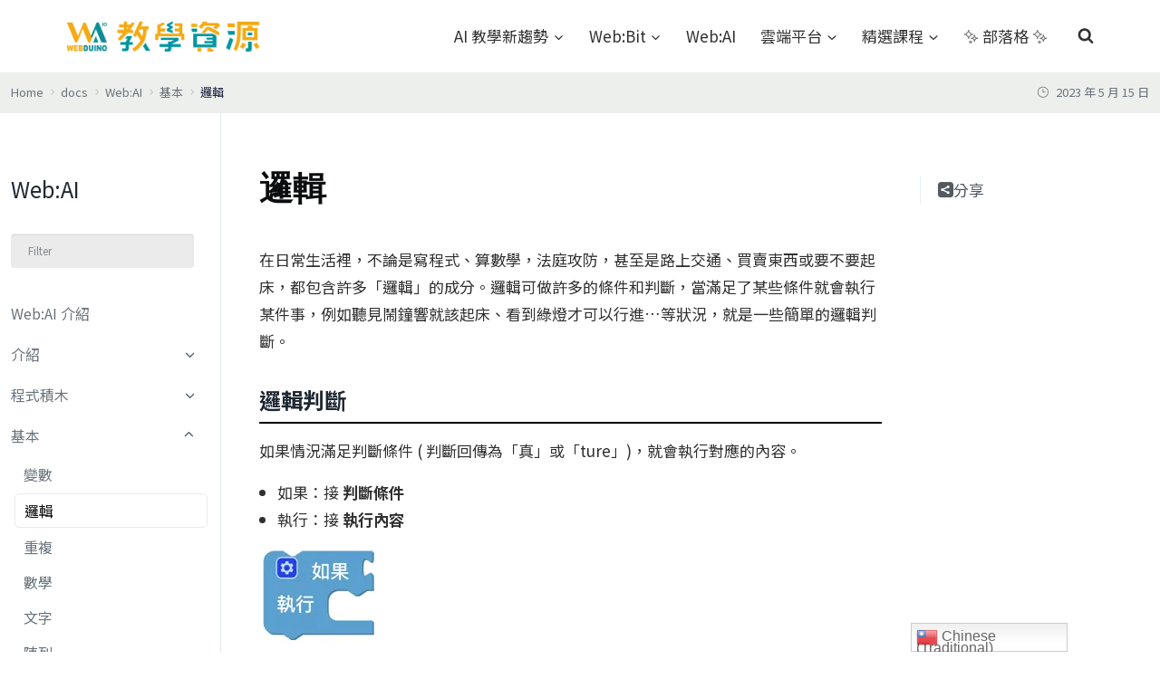

--- FILE ---
content_type: text/html; charset=UTF-8
request_url: https://resource.webduino.io/docs/webai/basic/logic
body_size: 28405
content:
<!doctype html>
<html lang="zh-TW" class="no-js" itemtype="https://schema.org/Blog" itemscope>
<head>
	<meta charset="UTF-8">
	<meta name="viewport" content="width=device-width, initial-scale=1, minimum-scale=1">
	    <style>
        #wpadminbar #wp-admin-bar-p404_free_top_button .ab-icon:before {
            content: "\f103";
            color:red;
            top: 2px;
        }
    </style>
    <meta name='robots' content='index, follow, max-image-preview:large, max-snippet:-1, max-video-preview:-1' />

<!-- Google Tag Manager for WordPress by gtm4wp.com -->
<script data-cfasync="false" data-pagespeed-no-defer>
	var gtm4wp_datalayer_name = "dataLayer";
	var dataLayer = dataLayer || [];
</script>
<!-- End Google Tag Manager for WordPress by gtm4wp.com -->
	<!-- This site is optimized with the Yoast SEO plugin v20.2 - https://yoast.com/wordpress/plugins/seo/ -->
	<title>邏輯 | Webduino 教學資源</title>
	<link rel="canonical" href="https://resource.webduino.io/docs/webai/basic/logic" />
	<meta property="og:locale" content="zh_TW" />
	<meta property="og:type" content="article" />
	<meta property="og:title" content="邏輯 | Webduino 教學資源" />
	<meta property="og:description" content="在日常生活裡，不論是寫程式、算數學，法庭攻防，甚至是路上交通、買賣東西或要不要起床，都包含許多「邏輯」的成分。..." />
	<meta property="og:url" content="https://resource.webduino.io/docs/webai/basic/logic" />
	<meta property="og:site_name" content="Webduino 教學資源" />
	<meta property="article:modified_time" content="2023-05-15T14:35:08+00:00" />
	<meta property="og:image" content="https://photo.webduino.io/resource/webai/upload_a05837f4247b76cc747cae670b17c274.webp" />
	<meta name="twitter:card" content="summary_large_image" />
	<meta name="twitter:label1" content="預估閱讀時間" />
	<meta name="twitter:data1" content="4 分鐘" />
	<script type="application/ld+json" class="yoast-schema-graph">{"@context":"https://schema.org","@graph":[{"@type":"WebPage","@id":"https://resource.webduino.io/docs/webai/basic/logic","url":"https://resource.webduino.io/docs/webai/basic/logic","name":"邏輯 | Webduino 教學資源","isPartOf":{"@id":"https://resource.webduino.io/#website"},"primaryImageOfPage":{"@id":"https://resource.webduino.io/docs/webai/basic/logic#primaryimage"},"image":{"@id":"https://resource.webduino.io/docs/webai/basic/logic#primaryimage"},"thumbnailUrl":"https://photo.webduino.io/resource/webai/upload_a05837f4247b76cc747cae670b17c274.webp","datePublished":"2023-03-08T08:58:53+00:00","dateModified":"2023-05-15T14:35:08+00:00","breadcrumb":{"@id":"https://resource.webduino.io/docs/webai/basic/logic#breadcrumb"},"inLanguage":"zh-TW","potentialAction":[{"@type":"ReadAction","target":["https://resource.webduino.io/docs/webai/basic/logic"]}]},{"@type":"ImageObject","inLanguage":"zh-TW","@id":"https://resource.webduino.io/docs/webai/basic/logic#primaryimage","url":"https://photo.webduino.io/resource/webai/upload_a05837f4247b76cc747cae670b17c274.webp","contentUrl":"https://photo.webduino.io/resource/webai/upload_a05837f4247b76cc747cae670b17c274.webp"},{"@type":"BreadcrumbList","@id":"https://resource.webduino.io/docs/webai/basic/logic#breadcrumb","itemListElement":[{"@type":"ListItem","position":1,"name":"首頁","item":"https://resource.webduino.io/"},{"@type":"ListItem","position":2,"name":"Web:AI","item":"https://resource.webduino.io/docs/webai"},{"@type":"ListItem","position":3,"name":"基本","item":"https://resource.webduino.io/docs/webai/basic"},{"@type":"ListItem","position":4,"name":"邏輯"}]},{"@type":"WebSite","@id":"https://resource.webduino.io/#website","url":"https://resource.webduino.io/","name":"Webduino 學習資源庫","description":"本網站提供完整的 Webduino STEAM 教育學習資源，包含開發板、程式積木、電子零件與傳感器等基礎操作，讓老師、同學、maker 能夠快速上手 Webduino，並不定期更新資訊教育趨勢相關文章。","publisher":{"@id":"https://resource.webduino.io/#organization"},"alternateName":"Webduino 學習資源庫","potentialAction":[{"@type":"SearchAction","target":{"@type":"EntryPoint","urlTemplate":"https://resource.webduino.io/?s={search_term_string}"},"query-input":"required name=search_term_string"}],"inLanguage":"zh-TW"},{"@type":"Organization","@id":"https://resource.webduino.io/#organization","name":"Webduino","url":"https://resource.webduino.io/","logo":{"@type":"ImageObject","inLanguage":"zh-TW","@id":"https://resource.webduino.io/#/schema/logo/image/","url":"https://resource.webduino.io/wp-content/uploads/2022/07/logo透明底.png","contentUrl":"https://resource.webduino.io/wp-content/uploads/2022/07/logo透明底.png","width":1061,"height":1060,"caption":"Webduino"},"image":{"@id":"https://resource.webduino.io/#/schema/logo/image/"}}]}</script>
	<!-- / Yoast SEO plugin. -->


<link rel='dns-prefetch' href='//stats.wp.com' />
<link rel='dns-prefetch' href='//i0.wp.com' />
<link rel='dns-prefetch' href='//c0.wp.com' />
<link rel="alternate" type="application/rss+xml" title="訂閱《Webduino 教學資源》&raquo; 資訊提供" href="https://resource.webduino.io/feed" />
<link rel="alternate" type="application/rss+xml" title="訂閱《Webduino 教學資源》&raquo; 留言的資訊提供" href="https://resource.webduino.io/comments/feed" />
			<script>document.documentElement.classList.remove( 'no-js' );</script>
			<link rel="alternate" type="application/rss+xml" title="訂閱《Webduino 教學資源 》&raquo;〈邏輯〉留言的資訊提供" href="https://resource.webduino.io/docs/webai/basic/logic/feed" />
<script>
window._wpemojiSettings = {"baseUrl":"https:\/\/s.w.org\/images\/core\/emoji\/15.0.3\/72x72\/","ext":".png","svgUrl":"https:\/\/s.w.org\/images\/core\/emoji\/15.0.3\/svg\/","svgExt":".svg","source":{"concatemoji":"https:\/\/resource.webduino.io\/wp-includes\/js\/wp-emoji-release.min.js?ver=6.5.2"}};
/*! This file is auto-generated */
!function(i,n){var o,s,e;function c(e){try{var t={supportTests:e,timestamp:(new Date).valueOf()};sessionStorage.setItem(o,JSON.stringify(t))}catch(e){}}function p(e,t,n){e.clearRect(0,0,e.canvas.width,e.canvas.height),e.fillText(t,0,0);var t=new Uint32Array(e.getImageData(0,0,e.canvas.width,e.canvas.height).data),r=(e.clearRect(0,0,e.canvas.width,e.canvas.height),e.fillText(n,0,0),new Uint32Array(e.getImageData(0,0,e.canvas.width,e.canvas.height).data));return t.every(function(e,t){return e===r[t]})}function u(e,t,n){switch(t){case"flag":return n(e,"\ud83c\udff3\ufe0f\u200d\u26a7\ufe0f","\ud83c\udff3\ufe0f\u200b\u26a7\ufe0f")?!1:!n(e,"\ud83c\uddfa\ud83c\uddf3","\ud83c\uddfa\u200b\ud83c\uddf3")&&!n(e,"\ud83c\udff4\udb40\udc67\udb40\udc62\udb40\udc65\udb40\udc6e\udb40\udc67\udb40\udc7f","\ud83c\udff4\u200b\udb40\udc67\u200b\udb40\udc62\u200b\udb40\udc65\u200b\udb40\udc6e\u200b\udb40\udc67\u200b\udb40\udc7f");case"emoji":return!n(e,"\ud83d\udc26\u200d\u2b1b","\ud83d\udc26\u200b\u2b1b")}return!1}function f(e,t,n){var r="undefined"!=typeof WorkerGlobalScope&&self instanceof WorkerGlobalScope?new OffscreenCanvas(300,150):i.createElement("canvas"),a=r.getContext("2d",{willReadFrequently:!0}),o=(a.textBaseline="top",a.font="600 32px Arial",{});return e.forEach(function(e){o[e]=t(a,e,n)}),o}function t(e){var t=i.createElement("script");t.src=e,t.defer=!0,i.head.appendChild(t)}"undefined"!=typeof Promise&&(o="wpEmojiSettingsSupports",s=["flag","emoji"],n.supports={everything:!0,everythingExceptFlag:!0},e=new Promise(function(e){i.addEventListener("DOMContentLoaded",e,{once:!0})}),new Promise(function(t){var n=function(){try{var e=JSON.parse(sessionStorage.getItem(o));if("object"==typeof e&&"number"==typeof e.timestamp&&(new Date).valueOf()<e.timestamp+604800&&"object"==typeof e.supportTests)return e.supportTests}catch(e){}return null}();if(!n){if("undefined"!=typeof Worker&&"undefined"!=typeof OffscreenCanvas&&"undefined"!=typeof URL&&URL.createObjectURL&&"undefined"!=typeof Blob)try{var e="postMessage("+f.toString()+"("+[JSON.stringify(s),u.toString(),p.toString()].join(",")+"));",r=new Blob([e],{type:"text/javascript"}),a=new Worker(URL.createObjectURL(r),{name:"wpTestEmojiSupports"});return void(a.onmessage=function(e){c(n=e.data),a.terminate(),t(n)})}catch(e){}c(n=f(s,u,p))}t(n)}).then(function(e){for(var t in e)n.supports[t]=e[t],n.supports.everything=n.supports.everything&&n.supports[t],"flag"!==t&&(n.supports.everythingExceptFlag=n.supports.everythingExceptFlag&&n.supports[t]);n.supports.everythingExceptFlag=n.supports.everythingExceptFlag&&!n.supports.flag,n.DOMReady=!1,n.readyCallback=function(){n.DOMReady=!0}}).then(function(){return e}).then(function(){var e;n.supports.everything||(n.readyCallback(),(e=n.source||{}).concatemoji?t(e.concatemoji):e.wpemoji&&e.twemoji&&(t(e.twemoji),t(e.wpemoji)))}))}((window,document),window._wpemojiSettings);
</script>
<style id='wp-emoji-styles-inline-css'>

	img.wp-smiley, img.emoji {
		display: inline !important;
		border: none !important;
		box-shadow: none !important;
		height: 1em !important;
		width: 1em !important;
		margin: 0 0.07em !important;
		vertical-align: -0.1em !important;
		background: none !important;
		padding: 0 !important;
	}
</style>
<link rel='stylesheet' id='wp-block-library-css' href='https://c0.wp.com/c/6.5.2/wp-includes/css/dist/block-library/style.min.css' media='all' />
<style id='wp-block-library-inline-css'>
.has-text-align-justify{text-align:justify;}
</style>
<style id='eazydocs-search-banner-style-inline-css'>
.page_breadcrumb{background:#edefec;margin-top:-2px;padding:12px 0;position:relative;z-index:1}.page_breadcrumb .row{align-items:center}.page_breadcrumb .date{color:var(--black_500);float:right;font-size:13px}.page_breadcrumb .date i{padding-right:5px}.ezd_search_banner{background-color:#fafafa;background-position:bottom;background-repeat:no-repeat;background-size:contain;margin:0!important;padding-bottom:70px;padding-top:120px}.ezd_search_banner.has_bg_dark{background-repeat:no-repeat;background-size:cover}.ezd_search_banner.has_bg_dark .ezd_search_keywords .label{color:#d6d9dc}.ezd_search_banner.has_bg_dark .ezd_search_keywords ul li a{color:#ebebeb;text-decoration:none}.ezd_search_banner.has_bg_dark.no_cs_bg{background-image:url(/wp-content/plugins/eazydocs/build/search-banner/../images/search-bg.1a1931f8.jpeg)}.ezd_search_banner .input-wrapper label{left:-2px;position:absolute;top:48%}.ezd_search_banner .banner_shap_img li:first-child{bottom:0;top:auto}.ezd_search_banner .banner_shap_img li:last-child{bottom:0;left:auto;right:0;top:auto}form.ezd_search_form{max-width:650px}form.ezd_search_form .form-group{margin-bottom:10px}form.ezd_search_form .form-group .input-wrapper{margin-right:0;max-width:650px}form.ezd_search_form .form-group .input-wrapper i{color:#fff}form.ezd_search_form .form-group .input-wrapper input{box-shadow:0 1px 1px rgba(11,80,115,.3),0 1px 5px rgba(60,64,67,.1);font-size:14px;font-weight:400;height:50px;line-height:50px;padding-right:30px}form.ezd_search_form .form-group .input-wrapper input:focus,form.ezd_search_form .form-group .input-wrapper input:hover{box-shadow:0 1px 2px 0 rgba(60,64,67,.3),0 2px 6px 2px rgba(60,64,67,.15)}form.ezd_search_form .form-group .input-wrapper input:focus{background:#fff;color:var(--black_800);outline:thin dotted}form.ezd_search_form .form-group .input-wrapper input:focus::-moz-placeholder{color:var(--black_500)}form.ezd_search_form .form-group .input-wrapper input:focus::placeholder{color:var(--black_500)}form.ezd_search_form .form-group .input-wrapper input:focus+label i{color:#242729}form.ezd_search_form .form-group .input-wrapper input::-moz-placeholder{color:#ebebeb;font-size:14px;font-weight:400}form.ezd_search_form .form-group .input-wrapper input::placeholder{color:#ebebeb;font-size:14px;font-weight:400}.ezd_search_keywords{text-align:center}.ezd_search_keywords .label{color:#54595d;font-weight:400}.ezd_search_keywords ul li{margin-bottom:0;margin-left:0;margin-top:0}.ezd_search_keywords ul li a{background:transparent;border-bottom:2px solid hsla(0,0%,100%,.2);border-radius:0;color:#54595d;display:inline;font-size:14px;font-weight:500;line-height:1.2;padding:0;transition:all .3s linear 0s}.ezd_search_keywords ul li:hover a{border-color:hsla(0,0%,100%,.5)}.doc_banner_text .banner_search_form{margin-top:45px;transition:all .4s}.doc_banner_text .banner_search_form,.ezd_search_form{position:relative}#ezd-search-results{background:#fff;border:none;border-radius:4px;box-shadow:0 3px 4px 0 rgba(4,73,89,.06);display:none;font-size:14px;font-weight:400;padding:0;position:absolute;transition:all .4s;width:100%;z-index:99}#ezd-search-results a{text-decoration:none}#ezd-search-results.ajax-search{display:block}#ezd-search-results:before{background:#fff;border-left:1px solid #e6eeef;border-top:1px solid #e6eeef;content:"";height:12px;left:40px;position:absolute;top:-6px;transform:rotate(45deg);width:12px}#ezd-search-results .error.title{color:#dc3545;margin-bottom:0;text-align:left}#ezd-search-results .doc-section{border-right:none;padding-left:25px}#ezd-search-results .search-result-item{border-bottom:1px solid #f5f5fa;cursor:pointer;padding:7px 15px;position:relative;transition:all .3s}#ezd-search-results .search-result-item a{display:flex}#ezd-search-results .search-result-item:last-child{border-bottom:none}#ezd-search-results .search-result-item:hover svg.block.h-auto.w-16{display:block}#ezd-search-results .search-result-item:hover{background:var(--ezd_brand_color)}#ezd-search-results .search-result-item:hover .breadcrumb-item,#ezd-search-results .search-result-item:hover a{color:#fff}#ezd-search-results .search-result-item img,#ezd-search-results .search-result-item svg.block.h-full.w-auto{margin:auto;position:absolute;top:12px}#ezd-search-results .search-result-item svg.block.h-auto.w-16{bottom:0;display:none;margin:auto;position:absolute;right:20px;top:0}.eazydocs-breadcrumb-root-title li.breadcrumb-item{background:#f5f5fa;color:#777aaf!important;padding:5px 15px!important;width:100%}#ezd-search-results .breadcrumb .breadcrumb-item{padding-left:0}ol.eazydocs-search-wrapper .breadcrumb .breadcrumb-item:first-child{display:none}#ezd-search-results .breadcrumb.eazydocs-search-wrapper{padding-left:25px}#ezd_searchInput~.spinner{background:#fff;border-width:2px;bottom:17px;display:none;height:18px;position:absolute;right:27px;width:18px;z-index:999}.has_drop #ezd_searchInput+.spinner{right:130px}.has_drop #ezd_searchInput::-webkit-search-cancel-button{position:absolute;right:130px}.ezd_search_form{margin:10px auto 0}.ezd_search_form .form-group{display:flex;flex-wrap:wrap;justify-content:center}.ezd_search_form .input-wrapper{flex:1;position:relative}.ezd_search_form .input-wrapper i{color:#b6bac3;font-size:16px;left:25px;position:absolute;top:50%;transform:translateY(-50%) rotate(-90deg)}.ezd_search_form .input-wrapper input{background:#fff;background:hsla(0,0%,100%,.2);border:0;border-radius:45px;color:hsla(0,0%,100%,.7);font-size:16px;height:60px;padding-left:52px;padding-right:155px;width:100%}.ezd_search_form .input-wrapper input:hover{background:hsla(0,0%,100%,.27)}body.ezd-search-focused .focus_overlay{opacity:1;visibility:visible}body.ezd-search-focused .banner_search_form{position:relative;z-index:999!important}body:not(.ezd-search-focused) #ezd-search-results.ajax-search{display:none}.focus_overlay{background:rgba(0,0,0,.4);height:100%;left:0;opacity:0;position:fixed;top:0;transition:all .3s linear;visibility:hidden;width:100%;z-index:99}.header_search_form_info{position:relative}.ezd_search_keywords{align-items:center;display:flex;flex-wrap:wrap;font-weight:500;justify-content:center;margin-top:10px;text-align:left}.ezd_search_keywords span{color:#fff;font-size:14px;margin-right:10px}.ezd_search_keywords ul{margin-bottom:0;margin-left:0}.ezd_search_keywords ul li{display:inline-block;margin-right:7px}

</style>
<link rel='stylesheet' id='jetpack-videopress-video-block-view-css' href='https://resource.webduino.io/wp-content/plugins/jetpack/jetpack_vendor/automattic/jetpack-videopress/build/block-editor/blocks/video/view.css?minify=false&#038;ver=317afd605f368082816f' media='all' />
<link rel='stylesheet' id='mediaelement-css' href='https://c0.wp.com/c/6.5.2/wp-includes/js/mediaelement/mediaelementplayer-legacy.min.css' media='all' />
<link rel='stylesheet' id='wp-mediaelement-css' href='https://c0.wp.com/c/6.5.2/wp-includes/js/mediaelement/wp-mediaelement.min.css' media='all' />
<style id='classic-theme-styles-inline-css'>
/*! This file is auto-generated */
.wp-block-button__link{color:#fff;background-color:#32373c;border-radius:9999px;box-shadow:none;text-decoration:none;padding:calc(.667em + 2px) calc(1.333em + 2px);font-size:1.125em}.wp-block-file__button{background:#32373c;color:#fff;text-decoration:none}
</style>
<style id='global-styles-inline-css'>
body{--wp--preset--color--black: #000000;--wp--preset--color--cyan-bluish-gray: #abb8c3;--wp--preset--color--white: #ffffff;--wp--preset--color--pale-pink: #f78da7;--wp--preset--color--vivid-red: #cf2e2e;--wp--preset--color--luminous-vivid-orange: #ff6900;--wp--preset--color--luminous-vivid-amber: #fcb900;--wp--preset--color--light-green-cyan: #7bdcb5;--wp--preset--color--vivid-green-cyan: #00d084;--wp--preset--color--pale-cyan-blue: #8ed1fc;--wp--preset--color--vivid-cyan-blue: #0693e3;--wp--preset--color--vivid-purple: #9b51e0;--wp--preset--color--theme-palette-1: var(--global-palette1);--wp--preset--color--theme-palette-2: var(--global-palette2);--wp--preset--color--theme-palette-3: var(--global-palette3);--wp--preset--color--theme-palette-4: var(--global-palette4);--wp--preset--color--theme-palette-5: var(--global-palette5);--wp--preset--color--theme-palette-6: var(--global-palette6);--wp--preset--color--theme-palette-7: var(--global-palette7);--wp--preset--color--theme-palette-8: var(--global-palette8);--wp--preset--color--theme-palette-9: var(--global-palette9);--wp--preset--gradient--vivid-cyan-blue-to-vivid-purple: linear-gradient(135deg,rgba(6,147,227,1) 0%,rgb(155,81,224) 100%);--wp--preset--gradient--light-green-cyan-to-vivid-green-cyan: linear-gradient(135deg,rgb(122,220,180) 0%,rgb(0,208,130) 100%);--wp--preset--gradient--luminous-vivid-amber-to-luminous-vivid-orange: linear-gradient(135deg,rgba(252,185,0,1) 0%,rgba(255,105,0,1) 100%);--wp--preset--gradient--luminous-vivid-orange-to-vivid-red: linear-gradient(135deg,rgba(255,105,0,1) 0%,rgb(207,46,46) 100%);--wp--preset--gradient--very-light-gray-to-cyan-bluish-gray: linear-gradient(135deg,rgb(238,238,238) 0%,rgb(169,184,195) 100%);--wp--preset--gradient--cool-to-warm-spectrum: linear-gradient(135deg,rgb(74,234,220) 0%,rgb(151,120,209) 20%,rgb(207,42,186) 40%,rgb(238,44,130) 60%,rgb(251,105,98) 80%,rgb(254,248,76) 100%);--wp--preset--gradient--blush-light-purple: linear-gradient(135deg,rgb(255,206,236) 0%,rgb(152,150,240) 100%);--wp--preset--gradient--blush-bordeaux: linear-gradient(135deg,rgb(254,205,165) 0%,rgb(254,45,45) 50%,rgb(107,0,62) 100%);--wp--preset--gradient--luminous-dusk: linear-gradient(135deg,rgb(255,203,112) 0%,rgb(199,81,192) 50%,rgb(65,88,208) 100%);--wp--preset--gradient--pale-ocean: linear-gradient(135deg,rgb(255,245,203) 0%,rgb(182,227,212) 50%,rgb(51,167,181) 100%);--wp--preset--gradient--electric-grass: linear-gradient(135deg,rgb(202,248,128) 0%,rgb(113,206,126) 100%);--wp--preset--gradient--midnight: linear-gradient(135deg,rgb(2,3,129) 0%,rgb(40,116,252) 100%);--wp--preset--font-size--small: var(--global-font-size-small);--wp--preset--font-size--medium: var(--global-font-size-medium);--wp--preset--font-size--large: var(--global-font-size-large);--wp--preset--font-size--x-large: 42px;--wp--preset--font-size--larger: var(--global-font-size-larger);--wp--preset--font-size--xxlarge: var(--global-font-size-xxlarge);--wp--preset--spacing--20: 0.44rem;--wp--preset--spacing--30: 0.67rem;--wp--preset--spacing--40: 1rem;--wp--preset--spacing--50: 1.5rem;--wp--preset--spacing--60: 2.25rem;--wp--preset--spacing--70: 3.38rem;--wp--preset--spacing--80: 5.06rem;--wp--preset--shadow--natural: 6px 6px 9px rgba(0, 0, 0, 0.2);--wp--preset--shadow--deep: 12px 12px 50px rgba(0, 0, 0, 0.4);--wp--preset--shadow--sharp: 6px 6px 0px rgba(0, 0, 0, 0.2);--wp--preset--shadow--outlined: 6px 6px 0px -3px rgba(255, 255, 255, 1), 6px 6px rgba(0, 0, 0, 1);--wp--preset--shadow--crisp: 6px 6px 0px rgba(0, 0, 0, 1);}:where(.is-layout-flex){gap: 0.5em;}:where(.is-layout-grid){gap: 0.5em;}body .is-layout-flow > .alignleft{float: left;margin-inline-start: 0;margin-inline-end: 2em;}body .is-layout-flow > .alignright{float: right;margin-inline-start: 2em;margin-inline-end: 0;}body .is-layout-flow > .aligncenter{margin-left: auto !important;margin-right: auto !important;}body .is-layout-constrained > .alignleft{float: left;margin-inline-start: 0;margin-inline-end: 2em;}body .is-layout-constrained > .alignright{float: right;margin-inline-start: 2em;margin-inline-end: 0;}body .is-layout-constrained > .aligncenter{margin-left: auto !important;margin-right: auto !important;}body .is-layout-constrained > :where(:not(.alignleft):not(.alignright):not(.alignfull)){max-width: var(--wp--style--global--content-size);margin-left: auto !important;margin-right: auto !important;}body .is-layout-constrained > .alignwide{max-width: var(--wp--style--global--wide-size);}body .is-layout-flex{display: flex;}body .is-layout-flex{flex-wrap: wrap;align-items: center;}body .is-layout-flex > *{margin: 0;}body .is-layout-grid{display: grid;}body .is-layout-grid > *{margin: 0;}:where(.wp-block-columns.is-layout-flex){gap: 2em;}:where(.wp-block-columns.is-layout-grid){gap: 2em;}:where(.wp-block-post-template.is-layout-flex){gap: 1.25em;}:where(.wp-block-post-template.is-layout-grid){gap: 1.25em;}.has-black-color{color: var(--wp--preset--color--black) !important;}.has-cyan-bluish-gray-color{color: var(--wp--preset--color--cyan-bluish-gray) !important;}.has-white-color{color: var(--wp--preset--color--white) !important;}.has-pale-pink-color{color: var(--wp--preset--color--pale-pink) !important;}.has-vivid-red-color{color: var(--wp--preset--color--vivid-red) !important;}.has-luminous-vivid-orange-color{color: var(--wp--preset--color--luminous-vivid-orange) !important;}.has-luminous-vivid-amber-color{color: var(--wp--preset--color--luminous-vivid-amber) !important;}.has-light-green-cyan-color{color: var(--wp--preset--color--light-green-cyan) !important;}.has-vivid-green-cyan-color{color: var(--wp--preset--color--vivid-green-cyan) !important;}.has-pale-cyan-blue-color{color: var(--wp--preset--color--pale-cyan-blue) !important;}.has-vivid-cyan-blue-color{color: var(--wp--preset--color--vivid-cyan-blue) !important;}.has-vivid-purple-color{color: var(--wp--preset--color--vivid-purple) !important;}.has-black-background-color{background-color: var(--wp--preset--color--black) !important;}.has-cyan-bluish-gray-background-color{background-color: var(--wp--preset--color--cyan-bluish-gray) !important;}.has-white-background-color{background-color: var(--wp--preset--color--white) !important;}.has-pale-pink-background-color{background-color: var(--wp--preset--color--pale-pink) !important;}.has-vivid-red-background-color{background-color: var(--wp--preset--color--vivid-red) !important;}.has-luminous-vivid-orange-background-color{background-color: var(--wp--preset--color--luminous-vivid-orange) !important;}.has-luminous-vivid-amber-background-color{background-color: var(--wp--preset--color--luminous-vivid-amber) !important;}.has-light-green-cyan-background-color{background-color: var(--wp--preset--color--light-green-cyan) !important;}.has-vivid-green-cyan-background-color{background-color: var(--wp--preset--color--vivid-green-cyan) !important;}.has-pale-cyan-blue-background-color{background-color: var(--wp--preset--color--pale-cyan-blue) !important;}.has-vivid-cyan-blue-background-color{background-color: var(--wp--preset--color--vivid-cyan-blue) !important;}.has-vivid-purple-background-color{background-color: var(--wp--preset--color--vivid-purple) !important;}.has-black-border-color{border-color: var(--wp--preset--color--black) !important;}.has-cyan-bluish-gray-border-color{border-color: var(--wp--preset--color--cyan-bluish-gray) !important;}.has-white-border-color{border-color: var(--wp--preset--color--white) !important;}.has-pale-pink-border-color{border-color: var(--wp--preset--color--pale-pink) !important;}.has-vivid-red-border-color{border-color: var(--wp--preset--color--vivid-red) !important;}.has-luminous-vivid-orange-border-color{border-color: var(--wp--preset--color--luminous-vivid-orange) !important;}.has-luminous-vivid-amber-border-color{border-color: var(--wp--preset--color--luminous-vivid-amber) !important;}.has-light-green-cyan-border-color{border-color: var(--wp--preset--color--light-green-cyan) !important;}.has-vivid-green-cyan-border-color{border-color: var(--wp--preset--color--vivid-green-cyan) !important;}.has-pale-cyan-blue-border-color{border-color: var(--wp--preset--color--pale-cyan-blue) !important;}.has-vivid-cyan-blue-border-color{border-color: var(--wp--preset--color--vivid-cyan-blue) !important;}.has-vivid-purple-border-color{border-color: var(--wp--preset--color--vivid-purple) !important;}.has-vivid-cyan-blue-to-vivid-purple-gradient-background{background: var(--wp--preset--gradient--vivid-cyan-blue-to-vivid-purple) !important;}.has-light-green-cyan-to-vivid-green-cyan-gradient-background{background: var(--wp--preset--gradient--light-green-cyan-to-vivid-green-cyan) !important;}.has-luminous-vivid-amber-to-luminous-vivid-orange-gradient-background{background: var(--wp--preset--gradient--luminous-vivid-amber-to-luminous-vivid-orange) !important;}.has-luminous-vivid-orange-to-vivid-red-gradient-background{background: var(--wp--preset--gradient--luminous-vivid-orange-to-vivid-red) !important;}.has-very-light-gray-to-cyan-bluish-gray-gradient-background{background: var(--wp--preset--gradient--very-light-gray-to-cyan-bluish-gray) !important;}.has-cool-to-warm-spectrum-gradient-background{background: var(--wp--preset--gradient--cool-to-warm-spectrum) !important;}.has-blush-light-purple-gradient-background{background: var(--wp--preset--gradient--blush-light-purple) !important;}.has-blush-bordeaux-gradient-background{background: var(--wp--preset--gradient--blush-bordeaux) !important;}.has-luminous-dusk-gradient-background{background: var(--wp--preset--gradient--luminous-dusk) !important;}.has-pale-ocean-gradient-background{background: var(--wp--preset--gradient--pale-ocean) !important;}.has-electric-grass-gradient-background{background: var(--wp--preset--gradient--electric-grass) !important;}.has-midnight-gradient-background{background: var(--wp--preset--gradient--midnight) !important;}.has-small-font-size{font-size: var(--wp--preset--font-size--small) !important;}.has-medium-font-size{font-size: var(--wp--preset--font-size--medium) !important;}.has-large-font-size{font-size: var(--wp--preset--font-size--large) !important;}.has-x-large-font-size{font-size: var(--wp--preset--font-size--x-large) !important;}
.wp-block-navigation a:where(:not(.wp-element-button)){color: inherit;}
:where(.wp-block-post-template.is-layout-flex){gap: 1.25em;}:where(.wp-block-post-template.is-layout-grid){gap: 1.25em;}
:where(.wp-block-columns.is-layout-flex){gap: 2em;}:where(.wp-block-columns.is-layout-grid){gap: 2em;}
.wp-block-pullquote{font-size: 1.5em;line-height: 1.6;}
</style>
<link rel='stylesheet' id='eazydocs-blocks-css' href='https://resource.webduino.io/wp-content/plugins/eazydocs/assets/css/blocks.css?ver=6.5.2' media='all' />
<link rel='stylesheet' id='bootstrap-css' href='https://resource.webduino.io/wp-content/plugins/eazydocs/assets/vendors/bootstrap/bootstrap.min.css?ver=6.5.2' media='all' />
<link rel='stylesheet' id='eazydocs-frontend-css' href='https://resource.webduino.io/wp-content/plugins/eazydocs/assets/css/frontend.css?ver=2.1.4' media='all' />
<link rel='stylesheet' id='elegant-icon-css' href='https://resource.webduino.io/wp-content/plugins/eazydocs/assets/vendors/elegant-icon/style.css?ver=6.5.2' media='all' />
<link rel='stylesheet' id='eazydocs-frontend-global-css' href='https://resource.webduino.io/wp-content/plugins/eazydocs/assets/css/frontend-global.css?ver=6.5.2' media='all' />
<style id='eazydocs-frontend-global-inline-css'>
.doc_switch input[type=checkbox] { border: 1px solid rgba(50,140,219, 0.3); background: rgba(50,140,219, 0.25); }.categories_guide_item .doc_border_btn { border: 1px solid rgba(50,140,219, 0.2); background: rgba(50,140,219, 0.05); }#eazydocs_feedback .action_btn{ background: rgba(50,140,219, .9); }.categories_guide_item a.doc_tag_title span.badge { background: rgba(50,140,219, .1);}.documentation_item .media-body .title:hover { text-decoration-color: rgba(50,140,219, 0.25);}
</style>
<style id='dominant-color-styles-inline-css'>
img[data-dominant-color]:not(.has-transparency) { background-color: var(--dominant-color); }
</style>
<link rel='stylesheet' id='kadence-global-css' href='https://resource.webduino.io/wp-content/themes/kadence/assets/css/global.min.css?ver=1.2.9' media='all' />
<style id='kadence-global-inline-css'>
/* Kadence Base CSS */
:root{--global-palette1:#ed8f0c;--global-palette2:#ed8f0c;--global-palette3:#1f2933;--global-palette4:#3e4c59;--global-palette5:#303030;--global-palette6:#7b8794;--global-palette7:#f3f4f7;--global-palette8:#f9f9fb;--global-palette9:#ffffff;--global-palette9rgb:255, 255, 255;--global-palette-highlight:var(--global-palette1);--global-palette-highlight-alt:var(--global-palette2);--global-palette-highlight-alt2:var(--global-palette9);--global-palette-btn-bg:var(--global-palette1);--global-palette-btn-bg-hover:var(--global-palette2);--global-palette-btn:var(--global-palette9);--global-palette-btn-hover:var(--global-palette9);--global-body-font-family:'Noto Sans TC', sans-serif;--global-heading-font-family:'Noto Sans TC', sans-serif;--global-primary-nav-font-family:inherit;--global-fallback-font:sans-serif;--global-display-fallback-font:sans-serif;--global-content-width:1200px;--global-content-narrow-width:820px;--global-content-edge-padding:1.5rem;--global-content-boxed-padding:2rem;--global-calc-content-width:calc(1200px - var(--global-content-edge-padding) - var(--global-content-edge-padding) );--wp--style--global--content-size:var(--global-calc-content-width);}.wp-site-blocks{--global-vw:calc( 100vw - ( 0.5 * var(--scrollbar-offset)));}:root body.kadence-elementor-colors{--e-global-color-kadence1:var(--global-palette1);--e-global-color-kadence2:var(--global-palette2);--e-global-color-kadence3:var(--global-palette3);--e-global-color-kadence4:var(--global-palette4);--e-global-color-kadence5:var(--global-palette5);--e-global-color-kadence6:var(--global-palette6);--e-global-color-kadence7:var(--global-palette7);--e-global-color-kadence8:var(--global-palette8);--e-global-color-kadence9:var(--global-palette9);}body{background:var(--global-palette8);}body, input, select, optgroup, textarea{font-style:normal;font-weight:normal;font-size:17px;line-height:1.8;font-family:var(--global-body-font-family);color:var(--global-palette5);}.content-bg, body.content-style-unboxed .site{background:var(--global-palette9);}@media all and (max-width: 1024px){body{font-size:17px;}}h1,h2,h3,h4,h5,h6{font-family:var(--global-heading-font-family);}h1{font-style:normal;font-weight:400;font-size:28px;line-height:1.5;font-family:Helvetica, sans-serif;color:var(--global-palette3);}h2{font-style:normal;font-weight:700;font-size:23px;line-height:2;color:var(--global-palette3);}h3{font-style:normal;font-weight:800;font-size:21px;line-height:2;color:var(--global-palette3);}h4{font-style:normal;font-weight:800;font-size:18px;line-height:2;color:var(--global-palette4);}h5{font-weight:700;font-size:20px;line-height:1.5;color:var(--global-palette4);}h6{font-weight:700;font-size:18px;line-height:1.5;color:var(--global-palette5);}.entry-hero .kadence-breadcrumbs{max-width:1200px;}.site-container, .site-header-row-layout-contained, .site-footer-row-layout-contained, .entry-hero-layout-contained, .comments-area, .alignfull > .wp-block-cover__inner-container, .alignwide > .wp-block-cover__inner-container{max-width:var(--global-content-width);}.content-width-narrow .content-container.site-container, .content-width-narrow .hero-container.site-container{max-width:var(--global-content-narrow-width);}@media all and (min-width: 1430px){.wp-site-blocks .content-container  .alignwide{margin-left:-115px;margin-right:-115px;width:unset;max-width:unset;}}@media all and (min-width: 1080px){.content-width-narrow .wp-site-blocks .content-container .alignwide{margin-left:-130px;margin-right:-130px;width:unset;max-width:unset;}}.content-style-boxed .wp-site-blocks .entry-content .alignwide{margin-left:calc( -1 * var( --global-content-boxed-padding ) );margin-right:calc( -1 * var( --global-content-boxed-padding ) );}.content-area{margin-top:5rem;margin-bottom:5rem;}@media all and (max-width: 1024px){.content-area{margin-top:3rem;margin-bottom:3rem;}}@media all and (max-width: 767px){.content-area{margin-top:2rem;margin-bottom:2rem;}}@media all and (max-width: 1024px){:root{--global-content-boxed-padding:2rem;}}@media all and (max-width: 767px){:root{--global-content-edge-padding:1.2rem;--global-content-boxed-padding:1.5rem;}}.entry-content-wrap{padding:2rem;}@media all and (max-width: 1024px){.entry-content-wrap{padding:2rem;}}@media all and (max-width: 767px){.entry-content-wrap{padding:1.5rem;}}.entry.single-entry{box-shadow:0px 15px 15px -10px rgba(0,0,0,0.05);}.entry.loop-entry{box-shadow:0px 15px 15px -10px rgba(0,0,0,0.05);}.loop-entry .entry-content-wrap{padding:2rem;}@media all and (max-width: 1024px){.loop-entry .entry-content-wrap{padding:2rem;}}@media all and (max-width: 767px){.loop-entry .entry-content-wrap{padding:1.5rem;}}button, .button, .wp-block-button__link, input[type="button"], input[type="reset"], input[type="submit"], .fl-button, .elementor-button-wrapper .elementor-button{box-shadow:0px 0px 0px -7px rgba(0,0,0,0);}button:hover, button:focus, button:active, .button:hover, .button:focus, .button:active, .wp-block-button__link:hover, .wp-block-button__link:focus, .wp-block-button__link:active, input[type="button"]:hover, input[type="button"]:focus, input[type="button"]:active, input[type="reset"]:hover, input[type="reset"]:focus, input[type="reset"]:active, input[type="submit"]:hover, input[type="submit"]:focus, input[type="submit"]:active, .elementor-button-wrapper .elementor-button:hover, .elementor-button-wrapper .elementor-button:focus, .elementor-button-wrapper .elementor-button:active{box-shadow:0px 15px 25px -7px rgba(0,0,0,0);}.kb-button.kb-btn-global-outline.kb-btn-global-inherit{padding-top:calc(px - 2px);padding-right:calc(px - 2px);padding-bottom:calc(px - 2px);padding-left:calc(px - 2px);}@media all and (min-width: 1025px){.transparent-header .entry-hero .entry-hero-container-inner{padding-top:80px;}}@media all and (max-width: 1024px){.mobile-transparent-header .entry-hero .entry-hero-container-inner{padding-top:80px;}}@media all and (max-width: 767px){.mobile-transparent-header .entry-hero .entry-hero-container-inner{padding-top:80px;}}#kt-scroll-up-reader, #kt-scroll-up{border-radius:70px 70px 70px 70px;bottom:30px;font-size:1.2em;padding:0.4em 0.4em 0.4em 0.4em;}#kt-scroll-up-reader.scroll-up-side-right, #kt-scroll-up.scroll-up-side-right{right:30px;}#kt-scroll-up-reader.scroll-up-side-left, #kt-scroll-up.scroll-up-side-left{left:30px;}.loop-entry.type-post h2.entry-title{font-style:normal;font-weight:normal;font-size:24px;line-height:1.5;color:var(--global-palette5);}.wp-site-blocks .docs-title h1{font-style:normal;}
/* Kadence Header CSS */
@media all and (max-width: 1024px){.mobile-transparent-header #masthead{position:absolute;left:0px;right:0px;z-index:100;}.kadence-scrollbar-fixer.mobile-transparent-header #masthead{right:var(--scrollbar-offset,0);}.mobile-transparent-header #masthead, .mobile-transparent-header .site-top-header-wrap .site-header-row-container-inner, .mobile-transparent-header .site-main-header-wrap .site-header-row-container-inner, .mobile-transparent-header .site-bottom-header-wrap .site-header-row-container-inner{background:transparent;}.site-header-row-tablet-layout-fullwidth, .site-header-row-tablet-layout-standard{padding:0px;}}@media all and (min-width: 1025px){.transparent-header #masthead{position:absolute;left:0px;right:0px;z-index:100;}.transparent-header.kadence-scrollbar-fixer #masthead{right:var(--scrollbar-offset,0);}.transparent-header #masthead, .transparent-header .site-top-header-wrap .site-header-row-container-inner, .transparent-header .site-main-header-wrap .site-header-row-container-inner, .transparent-header .site-bottom-header-wrap .site-header-row-container-inner{background:transparent;}}.site-branding a.brand img{max-width:233px;}.site-branding a.brand img.svg-logo-image{width:233px;}.site-branding{padding:0px 0px 0px 0px;}#masthead, #masthead .kadence-sticky-header.item-is-fixed:not(.item-at-start):not(.site-header-row-container):not(.site-main-header-wrap), #masthead .kadence-sticky-header.item-is-fixed:not(.item-at-start) > .site-header-row-container-inner{background:var(--global-palette9);}.site-main-header-wrap .site-header-row-container-inner{background:#ffffff;}.site-main-header-inner-wrap{min-height:80px;}.transparent-header #masthead .site-main-header-wrap .site-header-row-container-inner{background:#ffffff;}.header-navigation[class*="header-navigation-style-underline"] .header-menu-container.primary-menu-container>ul>li>a:after{width:calc( 100% - 1.6em);}.main-navigation .primary-menu-container > ul > li.menu-item > a{padding-left:calc(1.6em / 2);padding-right:calc(1.6em / 2);padding-top:0.6em;padding-bottom:0.6em;color:var(--global-palette5);}.main-navigation .primary-menu-container > ul > li.menu-item .dropdown-nav-special-toggle{right:calc(1.6em / 2);}.main-navigation .primary-menu-container > ul li.menu-item > a{font-style:normal;font-weight:normal;text-transform:none;}.main-navigation .primary-menu-container > ul > li.menu-item > a:hover{color:var(--global-palette-highlight);}.main-navigation .primary-menu-container > ul > li.menu-item.current-menu-item > a{color:var(--global-palette2);}.header-navigation .header-menu-container ul ul.sub-menu, .header-navigation .header-menu-container ul ul.submenu{background:var(--global-palette9);box-shadow:0px 2px 13px 0px rgba(0,0,0,0.1);}.header-navigation .header-menu-container ul ul li.menu-item, .header-menu-container ul.menu > li.kadence-menu-mega-enabled > ul > li.menu-item > a{border-bottom:1px solid var(--global-palette7);}.header-navigation .header-menu-container ul ul li.menu-item > a{width:150px;padding-top:1em;padding-bottom:1em;color:var(--global-palette5);font-style:normal;font-size:16px;}.header-navigation .header-menu-container ul ul li.menu-item > a:hover{color:var(--global-palette2);background:var(--global-palette9);}.header-navigation .header-menu-container ul ul li.menu-item.current-menu-item > a{color:var(--global-palette2);background:var(--global-palette9);}.mobile-toggle-open-container .menu-toggle-open, .mobile-toggle-open-container .menu-toggle-open:focus{color:var(--global-palette5);padding:0.4em 0.6em 0.4em 0.6em;font-size:14px;}.mobile-toggle-open-container .menu-toggle-open.menu-toggle-style-bordered{border:1px solid currentColor;}.mobile-toggle-open-container .menu-toggle-open .menu-toggle-icon{font-size:20px;}.mobile-toggle-open-container .menu-toggle-open:hover, .mobile-toggle-open-container .menu-toggle-open:focus-visible{color:var(--global-palette-highlight);}.mobile-navigation ul li{font-style:normal;font-size:24px;}@media all and (max-width: 767px){.mobile-navigation ul li{font-size:18px;}}.mobile-navigation ul li a{padding-top:1em;padding-bottom:1em;}.mobile-navigation ul li > a, .mobile-navigation ul li.menu-item-has-children > .drawer-nav-drop-wrap{color:var(--global-palette8);}.mobile-navigation ul li.current-menu-item > a, .mobile-navigation ul li.current-menu-item.menu-item-has-children > .drawer-nav-drop-wrap{color:var(--global-palette-highlight);}.mobile-navigation ul li.menu-item-has-children .drawer-nav-drop-wrap, .mobile-navigation ul li:not(.menu-item-has-children) a{border-bottom:1px solid rgba(255,255,255,0.1);}.mobile-navigation:not(.drawer-navigation-parent-toggle-true) ul li.menu-item-has-children .drawer-nav-drop-wrap button{border-left:1px solid rgba(255,255,255,0.1);}#mobile-drawer .drawer-inner, #mobile-drawer.popup-drawer-layout-fullwidth.popup-drawer-animation-slice .pop-portion-bg, #mobile-drawer.popup-drawer-layout-fullwidth.popup-drawer-animation-slice.pop-animated.show-drawer .drawer-inner{background:var(--global-palette5);}#mobile-drawer .drawer-header .drawer-toggle{padding:0.6em 0.15em 0.6em 0.15em;font-size:24px;}.search-toggle-open-container .search-toggle-open{color:var(--global-palette5);}.search-toggle-open-container .search-toggle-open.search-toggle-style-bordered{border:1px solid currentColor;}.search-toggle-open-container .search-toggle-open .search-toggle-icon{font-size:1em;}.search-toggle-open-container .search-toggle-open:hover, .search-toggle-open-container .search-toggle-open:focus{color:var(--global-palette-highlight);}#search-drawer .drawer-inner .drawer-content form input.search-field, #search-drawer .drawer-inner .drawer-content form .kadence-search-icon-wrap, #search-drawer .drawer-header{color:var(--global-palette5);}#search-drawer .drawer-inner{background:var(--global-palette9);}
/* Kadence Footer CSS */
.site-middle-footer-wrap .site-footer-row-container-inner{background:var(--global-palette4);font-style:normal;font-weight:normal;font-size:16px;line-height:2;letter-spacing:0.05rem;color:#eff7fb;}.site-footer .site-middle-footer-wrap a:where(:not(.button):not(.wp-block-button__link):not(.wp-element-button)){color:#eff7fb;}.site-footer .site-middle-footer-wrap a:where(:not(.button):not(.wp-block-button__link):not(.wp-element-button)):hover{color:var(--global-palette9);}.site-middle-footer-inner-wrap{padding-top:65px;padding-bottom:40px;grid-column-gap:0px;grid-row-gap:0px;}.site-middle-footer-inner-wrap .widget{margin-bottom:30px;}.site-middle-footer-inner-wrap .widget-area .widget-title{font-style:normal;font-weight:700;font-size:18px;letter-spacing:0.05rem;text-transform:none;color:var(--global-palette8);}.site-middle-footer-inner-wrap .site-footer-section:not(:last-child):after{right:calc(-0px / 2);}.site-bottom-footer-wrap .site-footer-row-container-inner{background:var(--global-palette4);font-style:normal;color:var(--global-palette8);border-top:1px solid rgba(134,134,134,0.38);}.site-bottom-footer-inner-wrap{padding-top:20px;padding-bottom:20px;grid-column-gap:30px;}.site-bottom-footer-inner-wrap .widget{margin-bottom:30px;}.site-bottom-footer-inner-wrap .widget-area .widget-title{font-style:normal;color:var(--global-palette8);}.site-bottom-footer-inner-wrap .site-footer-section:not(:last-child):after{right:calc(-30px / 2);}.footer-social-wrap .footer-social-inner-wrap{font-size:25px;gap:0px;}.site-footer .site-footer-wrap .site-footer-section .footer-social-wrap .footer-social-inner-wrap .social-button{border:2px none currentColor;border-radius:0px;}.site-footer .site-footer-wrap .site-footer-section .footer-social-wrap .footer-social-inner-wrap .social-button:hover{color:var(--global-palette6);}#colophon .footer-html{font-style:normal;font-size:14px;color:rgba(239,247,251,0.6);}#colophon .site-footer-row-container .site-footer-row .footer-html a{color:var(--global-palette7);}#colophon .site-footer-row-container .site-footer-row .footer-html a:hover{color:var(--global-palette9);}
</style>
<link rel='stylesheet' id='kadence-header-css' href='https://resource.webduino.io/wp-content/themes/kadence/assets/css/header.min.css?ver=1.2.9' media='all' />
<link rel='stylesheet' id='kadence-content-css' href='https://resource.webduino.io/wp-content/themes/kadence/assets/css/content.min.css?ver=1.2.9' media='all' />
<style id='kadence-content-inline-css'>
.posted-by { clip: rect(1px, 1px, 1px, 1px); height: 1px; position: absolute; overflow: hidden; width: 1px; }
</style>
<link rel='stylesheet' id='kadence-footer-css' href='https://resource.webduino.io/wp-content/themes/kadence/assets/css/footer.min.css?ver=1.2.9' media='all' />
<style id='kadence-blocks-global-variables-inline-css'>
:root {--global-kb-font-size-sm:clamp(0.8rem, 0.73rem + 0.217vw, 0.9rem);--global-kb-font-size-md:clamp(1.1rem, 0.995rem + 0.326vw, 1.25rem);--global-kb-font-size-lg:clamp(1.75rem, 1.576rem + 0.543vw, 2rem);--global-kb-font-size-xl:clamp(2.25rem, 1.728rem + 1.63vw, 3rem);--global-kb-font-size-xxl:clamp(2.5rem, 1.456rem + 3.26vw, 4rem);--global-kb-font-size-xxxl:clamp(2.75rem, 0.489rem + 7.065vw, 6rem);}
</style>
<link rel='stylesheet' id='eazydocs-responsive-css' href='https://resource.webduino.io/wp-content/plugins/eazydocs/assets/css/frontend/ezd-responsive.css?ver=6.5.2' media='all' />
<link rel='stylesheet' id='jetpack_css-css' href='https://c0.wp.com/p/jetpack/12.1.2/css/jetpack.css' media='all' />
<script id="media-video-jwt-bridge-js-extra">
var videopressAjax = {"ajaxUrl":"https:\/\/resource.webduino.io\/wp-admin\/admin-ajax.php","bridgeUrl":"https:\/\/resource.webduino.io\/wp-content\/plugins\/jetpack\/jetpack_vendor\/automattic\/jetpack-videopress\/src\/..\/build\/lib\/token-bridge.js","post_id":"3335"};
</script>
<script src="https://resource.webduino.io/wp-content/plugins/jetpack/jetpack_vendor/automattic/jetpack-videopress/src/../build/lib/token-bridge.js?ver=0.13.10" id="media-video-jwt-bridge-js"></script>
<script id="jquery-core-js-extra">
var eazydocs_local_object = {"ajaxurl":"https:\/\/resource.webduino.io\/wp-admin\/admin-ajax.php","EAZYDOCS_FRONT_CSS":"https:\/\/resource.webduino.io\/wp-content\/plugins\/eazydocs\/assets\/css\/frontend","nonce":"642a691ee3","is_doc_ajax":""};
</script>
<script src="https://c0.wp.com/c/6.5.2/wp-includes/js/jquery/jquery.min.js" id="jquery-core-js"></script>
<script src="https://c0.wp.com/c/6.5.2/wp-includes/js/jquery/jquery-migrate.min.js" id="jquery-migrate-js"></script>
<script src="https://resource.webduino.io/wp-content/plugins/eazydocs/assets/js/frontend/printThis.js?ver=6.5.2" id="printThis-js"></script>
<script src="https://resource.webduino.io/wp-content/plugins/eazydocs/assets/js/frontend/bootstrap-toc.min.js?ver=6.5.2" id="bootstrap-toc-js"></script>
<script src="https://resource.webduino.io/wp-content/plugins/eazydocs/assets/js/frontend/docs-single.js?ver=2.1.4" id="eazydocs-single-js"></script>
<script src="https://resource.webduino.io/wp-content/plugins/eazydocs/assets/js/frontend/global.js?ver=2.1.4" id="eazydocs-global-js"></script>
<link rel="https://api.w.org/" href="https://resource.webduino.io/wp-json/" /><link rel="alternate" type="application/json" href="https://resource.webduino.io/wp-json/wp/v2/docs/3335" /><link rel="EditURI" type="application/rsd+xml" title="RSD" href="https://resource.webduino.io/xmlrpc.php?rsd" />
<meta name="generator" content="WordPress 6.5.2" />
<link rel='shortlink' href='https://resource.webduino.io/?p=3335' />
<link rel="alternate" type="application/json+oembed" href="https://resource.webduino.io/wp-json/oembed/1.0/embed?url=https%3A%2F%2Fresource.webduino.io%2Fdocs%2Fwebai%2Fbasic%2Flogic" />
<link rel="alternate" type="text/xml+oembed" href="https://resource.webduino.io/wp-json/oembed/1.0/embed?url=https%3A%2F%2Fresource.webduino.io%2Fdocs%2Fwebai%2Fbasic%2Flogic&#038;format=xml" />
<meta name="generator" content="Performance Lab 2.2.0; modules: images/dominant-color-images, images/fetchpriority, images/webp-support, images/webp-uploads">
	<style>img#wpstats{display:none}</style>
		
<!-- Google Tag Manager for WordPress by gtm4wp.com -->
<!-- GTM Container placement set to footer -->
<script data-cfasync="false" data-pagespeed-no-defer type="text/javascript">
	var dataLayer_content = {"pageTitle":"邏輯 | Webduino 教學資源","pagePostType":"docs","pagePostType2":"single-docs","pageCategory":["blog"],"pagePostAuthor":"Webduino 編輯團隊"};
	dataLayer.push( dataLayer_content );
</script>
<script data-cfasync="false">
(function(w,d,s,l,i){w[l]=w[l]||[];w[l].push({'gtm.start':
new Date().getTime(),event:'gtm.js'});var f=d.getElementsByTagName(s)[0],
j=d.createElement(s),dl=l!='dataLayer'?'&l='+l:'';j.async=true;j.src=
'//www.googletagmanager.com/gtm.js?id='+i+dl;f.parentNode.insertBefore(j,f);
})(window,document,'script','dataLayer','GTM-M65DNMD');
</script>
<!-- End Google Tag Manager for WordPress by gtm4wp.com --><link rel="pingback" href="https://resource.webduino.io/xmlrpc.php"><meta name="generator" content="Elementor 3.11.5; features: e_optimized_assets_loading, e_optimized_css_loading, a11y_improvements, additional_custom_breakpoints; settings: css_print_method-external, google_font-enabled, font_display-auto">
<style>.recentcomments a{display:inline !important;padding:0 !important;margin:0 !important;}</style><style type="text/css">:root{--ezd_brand_color:#328cdb;}body.single-docs{background-color:#ffffff;}.ezd_search_banner.has_bg_dark{background-image:url(https://resource.webduino.io/wp-content/uploads/2023/02/311426095_486165556880891_1964875697389910825_n.png);background-position:center center;background-repeat:no-repeat;background-attachment:fixed;background-size:contain;}</style><link rel='stylesheet' id='kadence-fonts-css' href='https://fonts.googleapis.com/css?family=Noto%20Sans%20TC:regular,700,800&#038;display=swap' media='all' />
<link rel="icon" href="https://i0.wp.com/resource.webduino.io/wp-content/uploads/2023/02/cropped-logo_512x512_transparent-1-1.png?fit=32%2C32&#038;ssl=1" sizes="32x32" />
<link rel="icon" href="https://i0.wp.com/resource.webduino.io/wp-content/uploads/2023/02/cropped-logo_512x512_transparent-1-1.png?fit=192%2C192&#038;ssl=1" sizes="192x192" />
<link rel="apple-touch-icon" href="https://i0.wp.com/resource.webduino.io/wp-content/uploads/2023/02/cropped-logo_512x512_transparent-1-1.png?fit=180%2C180&#038;ssl=1" />
<meta name="msapplication-TileImage" content="https://i0.wp.com/resource.webduino.io/wp-content/uploads/2023/02/cropped-logo_512x512_transparent-1-1.png?fit=270%2C270&#038;ssl=1" />
		<style id="wp-custom-css">
			/* 標題 h2、h3、h4 在 .doc-post-content 區域中加上底部邊框，邊框顏色為黑色，寬度為 2px */
.doc-post-content h2, .doc-post-content h3  {
	border-bottom: 2px solid #000;
}

/* 設定 blockquote 標籤的背景色為淺灰色 (#F3F4F7)，增加 1rem 的上下內邊距和 2rem 的左右內邊距，移除邊框並將邊框半徑設為 0.3rem，使其邊角圓滑 */
blockquote {
	background: #F3F4F7;
	padding: 0.8rem 1.5rem;
	border: none;
	border-radius: 0.2rem;
	margin: 15px 0px;
}

/* 隱藏 .nav-link 區域中的所有 img 圖片元素，強制使用重要標記 */
.nav-link img {
	display: none !important;
}

/* 變更 .doc_left_sidebarlist 之前的元素背景色為白色，並強制使用重要標記 */
.doc_left_sidebarlist:before {
	background: white !important;
}

/* 隱藏所有 .doc-items 區域中的元素 */
.doc-items {
	display: none;
}

/* 設定 blockquote 內部 a 標籤（連結）的文字顏色為 #3C90B1，並移除底線 */
blockquote a {
	color: #3C90B1;
	text-decoration: none;
}

/* 設定 blockquote 內部 p 標籤的底部寬度  */
blockquote p {
	margin-bottom: 5px;
}

/* 設定 list 連結顏色為 #3C90B1 */
.article_list li a {
	color: #3C90B1;
	text-decoration: none;
}

/* 設定 h1 字體大小 */
.single-docs .shortcode_title h1 {
	font-size: 2.3rem;

}

/* 設定 h2 字體大小 */
.single-docs #post h2 {
	font-size: 1.5rem;
	padding: 10px 0px 0px 0px;
}

.nav-sidebar .nav-item .nav-link {
	font-size: 16px;
}

.nav-sidebar .nav-item .dropdown_nav {
	padding: 0 0 0 14px;
}

.nav-sidebar .nav-item .dropdown_nav li:not(.has_child) a {
	font-size: 16px;
}

/* 調整文章頁面寬度 */
@media (min-width: 1200px) {
	.custom_container.container {
		max-width: 1300px;
	}
}

/* 調整文章頁面寬度 */
@media (min-width: 1120px) {
	.custom_container.container {
		max-width: 1300px;
	}
}

/* 縮小左邊側邊欄寬度，設定內容為 col-xl-2 */
@media (min-width: 1200px) {
	.left-column {
			flex: 0 0 auto;
			width: 25% !important;
	}
	
  
}


/*  縮小左邊側邊欄寬度，設定內容為 col-lg-2 */
@media (min-width: 992px) {
	.left-column {
			flex: 0 0 auto;
			width: 20% !important;
	}
	
	
} 		</style>
		<style id="wpforms-css-vars-root">
				:root {
					--wpforms-field-border-radius: 3px;
--wpforms-field-background-color: #ffffff;
--wpforms-field-border-color: rgba( 0, 0, 0, 0.25 );
--wpforms-field-text-color: rgba( 0, 0, 0, 0.7 );
--wpforms-label-color: rgba( 0, 0, 0, 0.85 );
--wpforms-label-sublabel-color: rgba( 0, 0, 0, 0.55 );
--wpforms-label-error-color: #d63637;
--wpforms-button-border-radius: 3px;
--wpforms-button-background-color: #066aab;
--wpforms-button-text-color: #ffffff;
--wpforms-field-size-input-height: 43px;
--wpforms-field-size-input-spacing: 15px;
--wpforms-field-size-font-size: 16px;
--wpforms-field-size-line-height: 19px;
--wpforms-field-size-padding-h: 14px;
--wpforms-field-size-checkbox-size: 16px;
--wpforms-field-size-sublabel-spacing: 5px;
--wpforms-field-size-icon-size: 1;
--wpforms-label-size-font-size: 16px;
--wpforms-label-size-line-height: 19px;
--wpforms-label-size-sublabel-font-size: 14px;
--wpforms-label-size-sublabel-line-height: 17px;
--wpforms-button-size-font-size: 17px;
--wpforms-button-size-height: 41px;
--wpforms-button-size-padding-h: 15px;
--wpforms-button-size-margin-top: 10px;

				}
			</style></head>

<body class="docs-template-default single single-docs postid-3335 wp-custom-logo wp-embed-responsive ezd-body-docs footer-on-bottom hide-focus-outline link-style-standard content-title-style-normal content-width-normal content-style-boxed content-vertical-padding-show non-transparent-header mobile-non-transparent-header kadence-elementor-colors author-hidden elementor-default elementor-kit-55">
<div id="wrapper" class="site wp-site-blocks">
			<a class="skip-link screen-reader-text scroll-ignore" href="#main">Skip to content</a>
		<header id="masthead" class="site-header" role="banner" itemtype="https://schema.org/WPHeader" itemscope>
	<div id="main-header" class="site-header-wrap">
		<div class="site-header-inner-wrap">
			<div class="site-header-upper-wrap">
				<div class="site-header-upper-inner-wrap">
					<div class="site-main-header-wrap site-header-row-container site-header-focus-item site-header-row-layout-standard" data-section="kadence_customizer_header_main">
	<div class="site-header-row-container-inner">
				<div class="site-container">
			<div class="site-main-header-inner-wrap site-header-row site-header-row-has-sides site-header-row-no-center">
									<div class="site-header-main-section-left site-header-section site-header-section-left">
						<div class="site-header-item site-header-focus-item" data-section="title_tagline">
	<div class="site-branding branding-layout-standard site-brand-logo-only"><a class="brand has-logo-image" href="https://resource.webduino.io/" rel="home"><img width="1100" height="200" src="https://i0.wp.com/resource.webduino.io/wp-content/uploads/2023/04/cropped-webduino-教學資源.png?fit=1100%2C200&amp;ssl=1" class="custom-logo" alt="webduino 教學資源" decoding="async" fetchpriority="high" srcset="https://i0.wp.com/resource.webduino.io/wp-content/uploads/2023/04/cropped-webduino-教學資源.png?w=1100&amp;ssl=1 1100w, https://i0.wp.com/resource.webduino.io/wp-content/uploads/2023/04/cropped-webduino-教學資源.png?resize=300%2C55&amp;ssl=1 300w, https://i0.wp.com/resource.webduino.io/wp-content/uploads/2023/04/cropped-webduino-教學資源.png?resize=1024%2C186&amp;ssl=1 1024w, https://i0.wp.com/resource.webduino.io/wp-content/uploads/2023/04/cropped-webduino-教學資源.png?resize=768%2C140&amp;ssl=1 768w" sizes="(max-width: 1100px) 100vw, 1100px" /></a></div></div><!-- data-section="title_tagline" -->
					</div>
																	<div class="site-header-main-section-right site-header-section site-header-section-right">
						<div class="site-header-item site-header-focus-item site-header-item-main-navigation header-navigation-layout-stretch-false header-navigation-layout-fill-stretch-false" data-section="kadence_customizer_primary_navigation">
		<nav id="site-navigation" class="main-navigation header-navigation nav--toggle-sub header-navigation-style-underline header-navigation-dropdown-animation-fade-down" role="navigation" aria-label="Primary Navigation">
				<div class="primary-menu-container header-menu-container">
			<ul id="primary-menu" class="menu"><li id="menu-item-6537" class="menu-item menu-item-type-post_type menu-item-object-page menu-item-has-children menu-item-6537"><a href="https://resource.webduino.io/webduino-aitutor"><span class="nav-drop-title-wrap">AI 教學新趨勢<span class="dropdown-nav-toggle"><span class="kadence-svg-iconset svg-baseline"><svg aria-hidden="true" class="kadence-svg-icon kadence-arrow-down-svg" fill="currentColor" version="1.1" xmlns="http://www.w3.org/2000/svg" width="24" height="24" viewBox="0 0 24 24"><title>Expand</title><path d="M5.293 9.707l6 6c0.391 0.391 1.024 0.391 1.414 0l6-6c0.391-0.391 0.391-1.024 0-1.414s-1.024-0.391-1.414 0l-5.293 5.293-5.293-5.293c-0.391-0.391-1.024-0.391-1.414 0s-0.391 1.024 0 1.414z"></path>
				</svg></span></span></span></a>
<ul class="sub-menu">
	<li id="menu-item-6549" class="menu-item menu-item-type-post_type menu-item-object-docs menu-item-has-children menu-item-6549"><a href="https://resource.webduino.io/docs/webduino-aitutor/intro"><span class="nav-drop-title-wrap">AI 伴學小助教<span class="dropdown-nav-toggle"><span class="kadence-svg-iconset svg-baseline"><svg aria-hidden="true" class="kadence-svg-icon kadence-arrow-down-svg" fill="currentColor" version="1.1" xmlns="http://www.w3.org/2000/svg" width="24" height="24" viewBox="0 0 24 24"><title>Expand</title><path d="M5.293 9.707l6 6c0.391 0.391 1.024 0.391 1.414 0l6-6c0.391-0.391 0.391-1.024 0-1.414s-1.024-0.391-1.414 0l-5.293 5.293-5.293-5.293c-0.391-0.391-1.024-0.391-1.414 0s-0.391 1.024 0 1.414z"></path>
				</svg></span></span></span></a>
	<ul class="sub-menu">
		<li id="menu-item-6542" class="menu-item menu-item-type-post_type menu-item-object-docs menu-item-6542"><a href="https://resource.webduino.io/docs/webduino-aitutor/handbook">使用教學</a></li>
	</ul>
</li>
	<li id="menu-item-7719" class="menu-item menu-item-type-post_type menu-item-object-docs menu-item-7719"><a href="https://resource.webduino.io/docs/wagpt">Python 思維工具</a></li>
</ul>
</li>
<li id="menu-item-2256" class="menu-item menu-item-type-post_type menu-item-object-docs menu-item-has-children menu-item-2256"><a href="https://resource.webduino.io/docs/webbit"><span class="nav-drop-title-wrap">Web:Bit<span class="dropdown-nav-toggle"><span class="kadence-svg-iconset svg-baseline"><svg aria-hidden="true" class="kadence-svg-icon kadence-arrow-down-svg" fill="currentColor" version="1.1" xmlns="http://www.w3.org/2000/svg" width="24" height="24" viewBox="0 0 24 24"><title>Expand</title><path d="M5.293 9.707l6 6c0.391 0.391 1.024 0.391 1.414 0l6-6c0.391-0.391 0.391-1.024 0-1.414s-1.024-0.391-1.414 0l-5.293 5.293-5.293-5.293c-0.391-0.391-1.024-0.391-1.414 0s-0.391 1.024 0 1.414z"></path>
				</svg></span></span></span></a>
<ul class="sub-menu">
	<li id="menu-item-7502" class="menu-item menu-item-type-post_type menu-item-object-docs menu-item-7502"><a href="https://resource.webduino.io/docs/webbit">Web:Bit</a></li>
	<li id="menu-item-2260" class="menu-item menu-item-type-post_type menu-item-object-docs menu-item-2260"><a href="https://resource.webduino.io/docs/kebbi">凱比物聯網教室</a></li>
</ul>
</li>
<li id="menu-item-2468" class="menu-item menu-item-type-post_type menu-item-object-docs current-docs-ancestor menu-item-2468"><a href="https://resource.webduino.io/docs/webai">Web:AI</a></li>
<li id="menu-item-2799" class="menu-item menu-item-type-custom menu-item-object-custom menu-item-has-children menu-item-2799"><a href="https://resource.webduino.io/docs/cloud"><span class="nav-drop-title-wrap">雲端平台<span class="dropdown-nav-toggle"><span class="kadence-svg-iconset svg-baseline"><svg aria-hidden="true" class="kadence-svg-icon kadence-arrow-down-svg" fill="currentColor" version="1.1" xmlns="http://www.w3.org/2000/svg" width="24" height="24" viewBox="0 0 24 24"><title>Expand</title><path d="M5.293 9.707l6 6c0.391 0.391 1.024 0.391 1.414 0l6-6c0.391-0.391 0.391-1.024 0-1.414s-1.024-0.391-1.414 0l-5.293 5.293-5.293-5.293c-0.391-0.391-1.024-0.391-1.414 0s-0.391 1.024 0 1.414z"></path>
				</svg></span></span></span></a>
<ul class="sub-menu">
	<li id="menu-item-2798" class="menu-item menu-item-type-post_type menu-item-object-docs menu-item-2798"><a href="https://resource.webduino.io/docs/cloud">雲端平台</a></li>
	<li id="menu-item-2887" class="menu-item menu-item-type-post_type menu-item-object-docs menu-item-2887"><a href="https://resource.webduino.io/docs/cloud-component">其它元件</a></li>
	<li id="menu-item-2464" class="menu-item menu-item-type-post_type menu-item-object-docs menu-item-2464"><a href="https://resource.webduino.io/docs/cloud-project">專題應用</a></li>
	<li id="menu-item-7501" class="menu-item menu-item-type-post_type menu-item-object-docs menu-item-has-children menu-item-7501"><a href="https://resource.webduino.io/docs/%e6%9b%b4%e5%a4%9a%e7%94%a2%e5%93%81"><span class="nav-drop-title-wrap">更多產品<span class="dropdown-nav-toggle"><span class="kadence-svg-iconset svg-baseline"><svg aria-hidden="true" class="kadence-svg-icon kadence-arrow-down-svg" fill="currentColor" version="1.1" xmlns="http://www.w3.org/2000/svg" width="24" height="24" viewBox="0 0 24 24"><title>Expand</title><path d="M5.293 9.707l6 6c0.391 0.391 1.024 0.391 1.414 0l6-6c0.391-0.391 0.391-1.024 0-1.414s-1.024-0.391-1.414 0l-5.293 5.293-5.293-5.293c-0.391-0.391-1.024-0.391-1.414 0s-0.391 1.024 0 1.414z"></path>
				</svg></span></span></span></a>
	<ul class="sub-menu">
		<li id="menu-item-3842" class="menu-item menu-item-type-post_type menu-item-object-docs menu-item-3842"><a href="https://resource.webduino.io/docs/smart-plug-plus">智慧插座 PLUS</a></li>
		<li id="menu-item-3841" class="menu-item menu-item-type-post_type menu-item-object-docs menu-item-3841"><a href="https://resource.webduino.io/docs/socket">智慧插座</a></li>
		<li id="menu-item-3846" class="menu-item menu-item-type-post_type menu-item-object-docs menu-item-3846"><a href="https://resource.webduino.io/docs/plant">智慧植栽</a></li>
		<li id="menu-item-3840" class="menu-item menu-item-type-post_type menu-item-object-docs menu-item-3840"><a href="https://resource.webduino.io/docs/smart-car">Smart 自走車</a></li>
		<li id="menu-item-3844" class="menu-item menu-item-type-post_type menu-item-object-docs menu-item-3844"><a href="https://resource.webduino.io/docs/smart-house">智慧小屋</a></li>
		<li id="menu-item-3843" class="menu-item menu-item-type-post_type menu-item-object-docs menu-item-3843"><a href="https://resource.webduino.io/docs/other">其他教學</a></li>
	</ul>
</li>
</ul>
</li>
<li id="menu-item-6976" class="menu-item menu-item-type-post_type menu-item-object-docs menu-item-has-children menu-item-6976"><a href="https://resource.webduino.io/docs/selected_course_all"><span class="nav-drop-title-wrap">精選課程<span class="dropdown-nav-toggle"><span class="kadence-svg-iconset svg-baseline"><svg aria-hidden="true" class="kadence-svg-icon kadence-arrow-down-svg" fill="currentColor" version="1.1" xmlns="http://www.w3.org/2000/svg" width="24" height="24" viewBox="0 0 24 24"><title>Expand</title><path d="M5.293 9.707l6 6c0.391 0.391 1.024 0.391 1.414 0l6-6c0.391-0.391 0.391-1.024 0-1.414s-1.024-0.391-1.414 0l-5.293 5.293-5.293-5.293c-0.391-0.391-1.024-0.391-1.414 0s-0.391 1.024 0 1.414z"></path>
				</svg></span></span></span></a>
<ul class="sub-menu">
	<li id="menu-item-7503" class="menu-item menu-item-type-post_type menu-item-object-docs menu-item-7503"><a href="https://resource.webduino.io/docs/selected_course_all/ai_selected_course_02">用 AI 融入教學</a></li>
	<li id="menu-item-7504" class="menu-item menu-item-type-post_type menu-item-object-docs menu-item-7504"><a href="https://resource.webduino.io/docs/selected_course_all/ai_selected_course_01">用 AI 玩轉程式</a></li>
	<li id="menu-item-7505" class="menu-item menu-item-type-post_type menu-item-object-docs menu-item-7505"><a href="https://resource.webduino.io/docs/selected_course_all/selected_course_09">簡單入門物聯網</a></li>
	<li id="menu-item-7508" class="menu-item menu-item-type-post_type menu-item-object-docs menu-item-7508"><a href="https://resource.webduino.io/docs/selected_course_all/selected_course_06">打造專屬自走車</a></li>
	<li id="menu-item-7510" class="menu-item menu-item-type-post_type menu-item-object-docs menu-item-7510"><a href="https://resource.webduino.io/docs/selected_course_all/selected_course_04">與機器人共學</a></li>
	<li id="menu-item-7511" class="menu-item menu-item-type-post_type menu-item-object-docs menu-item-7511"><a href="https://resource.webduino.io/docs/selected_course_all/selected_course_03">科技鍵盤農夫</a></li>
	<li id="menu-item-7512" class="menu-item menu-item-type-post_type menu-item-object-docs menu-item-7512"><a href="https://resource.webduino.io/docs/selected_course_all/selected_course_02">AR 虛實互動</a></li>
	<li id="menu-item-7558" class="menu-item menu-item-type-post_type menu-item-object-docs menu-item-7558"><a href="https://resource.webduino.io/docs/selected_course_all">所有課程總覽 ✨</a></li>
</ul>
</li>
<li id="menu-item-2258" class="menu-item menu-item-type-post_type menu-item-object-page current_page_parent menu-item-2258"><a href="https://resource.webduino.io/blog">✨ 部落格 ✨</a></li>
</ul>		</div>
	</nav><!-- #site-navigation -->
	</div><!-- data-section="primary_navigation" -->
<div class="site-header-item site-header-focus-item" data-section="kadence_customizer_header_search">
		<div class="search-toggle-open-container">
						<button class="search-toggle-open drawer-toggle search-toggle-style-default" aria-label="View Search Form" data-toggle-target="#search-drawer" data-toggle-body-class="showing-popup-drawer-from-full" aria-expanded="false" data-set-focus="#search-drawer .search-field"
					>
						<span class="search-toggle-icon"><span class="kadence-svg-iconset"><svg aria-hidden="true" class="kadence-svg-icon kadence-search-svg" fill="currentColor" version="1.1" xmlns="http://www.w3.org/2000/svg" width="26" height="28" viewBox="0 0 26 28"><title>Search</title><path d="M18 13c0-3.859-3.141-7-7-7s-7 3.141-7 7 3.141 7 7 7 7-3.141 7-7zM26 26c0 1.094-0.906 2-2 2-0.531 0-1.047-0.219-1.406-0.594l-5.359-5.344c-1.828 1.266-4.016 1.937-6.234 1.937-6.078 0-11-4.922-11-11s4.922-11 11-11 11 4.922 11 11c0 2.219-0.672 4.406-1.937 6.234l5.359 5.359c0.359 0.359 0.578 0.875 0.578 1.406z"></path>
				</svg></span></span>
		</button>
	</div>
	</div><!-- data-section="header_search" -->
					</div>
							</div>
		</div>
	</div>
</div>
				</div>
			</div>
					</div>
	</div>
	
<div id="mobile-header" class="site-mobile-header-wrap">
	<div class="site-header-inner-wrap">
		<div class="site-header-upper-wrap">
			<div class="site-header-upper-inner-wrap">
			<div class="site-main-header-wrap site-header-focus-item site-header-row-layout-standard site-header-row-tablet-layout-default site-header-row-mobile-layout-default ">
	<div class="site-header-row-container-inner">
		<div class="site-container">
			<div class="site-main-header-inner-wrap site-header-row site-header-row-has-sides site-header-row-no-center">
									<div class="site-header-main-section-left site-header-section site-header-section-left">
						<div class="site-header-item site-header-focus-item" data-section="title_tagline">
	<div class="site-branding mobile-site-branding branding-layout-standard branding-tablet-layout-inherit site-brand-logo-only branding-mobile-layout-inherit"><a class="brand has-logo-image" href="https://resource.webduino.io/" rel="home"><img width="1100" height="200" src="https://i0.wp.com/resource.webduino.io/wp-content/uploads/2023/04/cropped-webduino-教學資源.png?fit=1100%2C200&amp;ssl=1" class="custom-logo" alt="webduino 教學資源" decoding="async" srcset="https://i0.wp.com/resource.webduino.io/wp-content/uploads/2023/04/cropped-webduino-教學資源.png?w=1100&amp;ssl=1 1100w, https://i0.wp.com/resource.webduino.io/wp-content/uploads/2023/04/cropped-webduino-教學資源.png?resize=300%2C55&amp;ssl=1 300w, https://i0.wp.com/resource.webduino.io/wp-content/uploads/2023/04/cropped-webduino-教學資源.png?resize=1024%2C186&amp;ssl=1 1024w, https://i0.wp.com/resource.webduino.io/wp-content/uploads/2023/04/cropped-webduino-教學資源.png?resize=768%2C140&amp;ssl=1 768w" sizes="(max-width: 1100px) 100vw, 1100px" /></a></div></div><!-- data-section="title_tagline" -->
					</div>
																	<div class="site-header-main-section-right site-header-section site-header-section-right">
						<div class="site-header-item site-header-focus-item site-header-item-navgation-popup-toggle" data-section="kadence_customizer_mobile_trigger">
		<div class="mobile-toggle-open-container">
						<button id="mobile-toggle" class="menu-toggle-open drawer-toggle menu-toggle-style-default" aria-label="Open menu" data-toggle-target="#mobile-drawer" data-toggle-body-class="showing-popup-drawer-from-right" aria-expanded="false" data-set-focus=".menu-toggle-close"
					>
						<span class="menu-toggle-icon"><span class="kadence-svg-iconset"><svg aria-hidden="true" class="kadence-svg-icon kadence-menu-svg" fill="currentColor" version="1.1" xmlns="http://www.w3.org/2000/svg" width="24" height="24" viewBox="0 0 24 24"><title>Toggle Menu</title><path d="M3 13h18c0.552 0 1-0.448 1-1s-0.448-1-1-1h-18c-0.552 0-1 0.448-1 1s0.448 1 1 1zM3 7h18c0.552 0 1-0.448 1-1s-0.448-1-1-1h-18c-0.552 0-1 0.448-1 1s0.448 1 1 1zM3 19h18c0.552 0 1-0.448 1-1s-0.448-1-1-1h-18c-0.552 0-1 0.448-1 1s0.448 1 1 1z"></path>
				</svg></span></span>
		</button>
	</div>
	</div><!-- data-section="mobile_trigger" -->
					</div>
							</div>
		</div>
	</div>
</div>
			</div>
		</div>
			</div>
</div>
</header><!-- #masthead -->

	<div id="inner-wrap" class="wrap hfeed kt-clear">
		<p class="d-none">Kadence</p>

<script>
    jQuery("#ezd_searchInput").focus(function() {
        jQuery('body').addClass('ezd-search-focused');
        jQuery('form.ezd_search_form').css('z-index','999');
    })

    jQuery(".focus_overlay").click(function() {
        jQuery('body').removeClass('ezd-search-focused');
        jQuery('form.ezd_search_form').css('z-index','unset');
    })

	/**
	 * Search Form Keywords
	 */
	jQuery(".ezd_search_keywords ul li a").on("click", function (e) {
		e.preventDefault()
		var content = jQuery(this).text()
		jQuery("#ezd_searchInput").val(content).focus()
		ezSearchResults()
	})

	function ezSearchResults(){
		let keyword = jQuery('#ezd_searchInput').val();
		let noresult = jQuery('#ezd-search-results').attr('data-noresult');

		if ( keyword == "" ) {
			jQuery('#ezd-search-results').removeClass('ajax-search').html("")
		} else {
			jQuery.ajax({
				url: eazydocs_local_object.ajaxurl,
				type: 'post',
				data: {action: 'eazydocs_search_results', keyword: keyword},
				beforeSend: function () {
					jQuery(".spinner-border").show();
				},
				success: function (data) {
					jQuery(".spinner-border").hide();
					// hide search results by pressing Escape button
					jQuery(document).keyup(function(e) {
						if (e.key === "Escape") { // escape key maps to keycode `27`
							jQuery('#ezd-search-results').removeClass('ajax-search').html("")
						}
					});
					if ( data.length > 0 ) {
						jQuery('#ezd-search-results').addClass('ajax-search').html(data);
					} else {
						var data_error = '<h5 class="error title">' + noresult + '</h5>';
						jQuery('#ezd-search-results').html(data_error);
					}
				}
			})
		}
	}

	function ezdFetchDelay(callback, ms) {
		var timer = 0;
		return function () {
			var context = this,
			args = arguments;
			clearTimeout(timer);
			timer = setTimeout(function () {
			callback.apply(context, args);
			}, ms || 0);
		};
	}

    jQuery('#ezd_searchInput').keyup(
        ezdFetchDelay(function (e) {
		let keyword = jQuery('#ezd_searchInput').val();
		let noresult = jQuery('#ezd-search-results').attr('data-noresult');

		if ( keyword == "" ) {
			jQuery('#ezd-search-results').removeClass('ajax-search').html("")
		} else {
			jQuery.ajax({
				url: eazydocs_local_object.ajaxurl,
				type: 'post',
				data: {action: 'eazydocs_search_results', keyword: keyword},
				beforeSend: function () {
					jQuery(".spinner-border").show();
				},
				success: function (data) {
					jQuery(".spinner-border").hide();
					// hide search results by pressing Escape button
					jQuery(document).keyup(function(e) {
						if (e.key === "Escape") { // escape key maps to keycode `27`
							jQuery('#ezd-search-results').removeClass('ajax-search').html("")
						}
					});
					if ( data.length > 0 ) {
						jQuery('#ezd-search-results').addClass('ajax-search').html(data);
					} else {
						var data_error = '<h5 class="error title">' + noresult + '</h5>';
						jQuery('#ezd-search-results').html(data_error);
					}
				}
			})
		}
	}, 500 )
);
 
</script><section class="doc_documentation_area " id="sticky_doc">

    <div class="ezd-link-copied-wrap"></div>
    <div class="overlay_bg"></div>
    <section class="page_breadcrumb">
    <div class="container custom_container">
        <div class="row">
            <div class="col-lg-9 col-md-8">
                <nav aria-label="breadcrumb">
					<ol class="breadcrumb" itemscope itemtype="http://schema.org/BreadcrumbList"><li class="breadcrumb-item" itemprop="itemListElement" itemscope itemtype="http://schema.org/ListItem">
            <a itemprop="item" href="https://resource.webduino.io/">
            <span itemprop="name">Home</span></a>
            <meta itemprop="position" content="1" />
        </li><li class="breadcrumb-item" itemprop="itemListElement" itemscope itemtype="http://schema.org/ListItem">
            <a itemprop="item" href="">
            <span itemprop="name">docs</span></a>
            <meta itemprop="position" content="2" />
        </li><li class="breadcrumb-item" itemprop="itemListElement" itemscope itemtype="http://schema.org/ListItem">
            <a itemprop="item" href="https://resource.webduino.io/docs/webai">
            <span itemprop="name">Web:AI</span></a>
            <meta itemprop="position" content="4" />
        </li>  <li class="breadcrumb-item" itemprop="itemListElement" itemscope itemtype="http://schema.org/ListItem">
            <a itemprop="item" href="https://resource.webduino.io/docs/webai/basic">
            <span itemprop="name">基本</span></a>
            <meta itemprop="position" content="3" />
        </li>   <li class="breadcrumb-item active">邏輯</li></ol>                </nav>
            </div>
            <div class="col-lg-3 col-md-4">
                <time itemprop="dateModified" datetime="2023 年 5 月 15 日" class="date">
                    <i class="icon_clock_alt"></i>
										2023 年 5 月 15 日                </time>
            </div>
        </div>
    </div>
</section>    <div class="position-relative container custom_container">
        <div class="row">
            
<div class="col-xl-3 col-lg-3 doc_mobile_menu left-column sticky-lg-top">
    <aside class="doc_left_sidebarlist credit-text-container ">
        <div class="open_icon" id="left">
            <i class="arrow_carrot-right"></i>
            <i class="arrow_carrot-left"></i>
        </div>
        <h2 class="doc-title">
			Web:AI        </h2>
                    <div class="filter_form">
                <div class="filterform">
                    <input id="doc_filter" type="search" name="filter" placeholder="Filter" data-uw-styling-context="true">
                </div>
            </div>
            
		<div class="scroll">
                        <ul class="list-unstyled nav-sidebar left-sidebar-results">
                <li class="nav-item no_icon   page_item page-item-3281"> <div class="doc-link"> <a href="https://resource.webduino.io/docs/webai/intro" data-postid="3281" class="nav-link"><img class='closed' src='https://resource.webduino.io/wp-content/plugins/eazydocs/assets/images/icon/folder-closed.png' alt='Folder icon closed'> <img class='open' src='https://resource.webduino.io/wp-content/plugins/eazydocs/assets/images/icon/folder-open.png' alt='Folder open icon'>Web:AI 介紹</a></li>
<li class="nav-item no_icon has_child  page_item page-item-3359"> <div class="doc-link"> <a href="https://resource.webduino.io/docs/webai/about" data-postid="3359" class="nav-link"><img class='closed' src='https://resource.webduino.io/wp-content/plugins/eazydocs/assets/images/icon/folder-closed.png' alt='Folder icon closed'> <img class='open' src='https://resource.webduino.io/wp-content/plugins/eazydocs/assets/images/icon/folder-open.png' alt='Folder open icon'>介紹</a><span class="icon"><i class="arrow_carrot-down"></i></span> </div>
<ul class='dropdown_nav'>
	<li class="nav-item no_icon   page_item page-item-3289">  <a href="https://resource.webduino.io/docs/webai/about/intro" data-postid="3289">快速認識</a></li>
	<li class="nav-item no_icon   page_item page-item-3275">  <a href="https://resource.webduino.io/docs/webai/about/setup" data-postid="3275">Web:AI 開發板基礎設定</a></li>
	<li class="nav-item no_icon   page_item page-item-3343">  <a href="https://resource.webduino.io/docs/webai/about/installation" data-postid="3343">安裝版基礎設定</a></li>
	<li class="nav-item no_icon   page_item page-item-3309">  <a href="https://resource.webduino.io/docs/webai/about/operating" data-postid="3309">操作模式</a></li>
	<li class="nav-item no_icon   page_item page-item-3339">  <a href="https://resource.webduino.io/docs/webai/about/samplecard" data-postid="3339">教學範例卡使用教學</a></li>
</ul>
</li>
<li class="nav-item no_icon has_child  page_item page-item-3361"> <div class="doc-link"> <a href="https://resource.webduino.io/docs/webai/blockly" data-postid="3361" class="nav-link"><img class='closed' src='https://resource.webduino.io/wp-content/plugins/eazydocs/assets/images/icon/folder-closed.png' alt='Folder icon closed'> <img class='open' src='https://resource.webduino.io/wp-content/plugins/eazydocs/assets/images/icon/folder-open.png' alt='Folder open icon'>程式積木</a><span class="icon"><i class="arrow_carrot-down"></i></span> </div>
<ul class='dropdown_nav'>
	<li class="nav-item no_icon   page_item page-item-3307">  <a href="https://resource.webduino.io/docs/webai/blockly/blockly" data-postid="3307">程式積木平台介紹</a></li>
	<li class="nav-item no_icon   page_item page-item-3271">  <a href="https://resource.webduino.io/docs/webai/blockly/model" data-postid="3271">自訂模型</a></li>
</ul>
</li>
<li class="nav-item no_icon has_child  page_item page-item-3363 current_page_ancestor active current_page_parent"> <div class="doc-link"> <a href="https://resource.webduino.io/docs/webai/basic" data-postid="3363" class="nav-link"><img class='closed' src='https://resource.webduino.io/wp-content/plugins/eazydocs/assets/images/icon/folder-closed.png' alt='Folder icon closed'> <img class='open' src='https://resource.webduino.io/wp-content/plugins/eazydocs/assets/images/icon/folder-open.png' alt='Folder open icon'>基本</a><span class="icon"><i class="arrow_carrot-down"></i></span> </div>
<ul class='dropdown_nav'>
	<li class="nav-item no_icon   page_item page-item-3345">  <a href="https://resource.webduino.io/docs/webai/basic/variables" data-postid="3345">變數</a></li>
	<li class="nav-item no_icon   page_item page-item-3335 current_page_item active">  <a href="https://resource.webduino.io/docs/webai/basic/logic" data-postid="3335" class="active" aria-current="page">邏輯</a></li>
	<li class="nav-item no_icon   page_item page-item-3267">  <a href="https://resource.webduino.io/docs/webai/basic/loop" data-postid="3267">重複</a></li>
	<li class="nav-item no_icon   page_item page-item-3299">  <a href="https://resource.webduino.io/docs/webai/basic/math" data-postid="3299">數學</a></li>
	<li class="nav-item no_icon   page_item page-item-3265">  <a href="https://resource.webduino.io/docs/webai/basic/text" data-postid="3265">文字</a></li>
	<li class="nav-item no_icon   page_item page-item-3303">  <a href="https://resource.webduino.io/docs/webai/basic/array" data-postid="3303">陣列</a></li>
	<li class="nav-item no_icon   page_item page-item-3291">  <a href="https://resource.webduino.io/docs/webai/basic/function" data-postid="3291">函式</a></li>
</ul>
</li>
<li class="nav-item no_icon has_child  page_item page-item-3365"> <div class="doc-link"> <a href="https://resource.webduino.io/docs/webai/advance" data-postid="3365" class="nav-link"><img class='closed' src='https://resource.webduino.io/wp-content/plugins/eazydocs/assets/images/icon/folder-closed.png' alt='Folder icon closed'> <img class='open' src='https://resource.webduino.io/wp-content/plugins/eazydocs/assets/images/icon/folder-open.png' alt='Folder open icon'>進階</a><span class="icon"><i class="arrow_carrot-down"></i></span> </div>
<ul class='dropdown_nav'>
	<li class="nav-item no_icon   page_item page-item-3263">  <a href="https://resource.webduino.io/docs/webai/advance/monster" data-postid="3263">怪獸控制</a></li>
	<li class="nav-item no_icon   page_item page-item-3277">  <a href="https://resource.webduino.io/docs/webai/advance/file" data-postid="3277">檔案讀寫</a></li>
	<li class="nav-item no_icon   page_item page-item-3337">  <a href="https://resource.webduino.io/docs/webai/advance/qrcode" data-postid="3337">掃描條碼</a></li>
	<li class="nav-item no_icon   page_item page-item-3269">  <a href="https://resource.webduino.io/docs/webai/advance/color-tracking" data-postid="3269">顏色追蹤</a></li>
	<li class="nav-item no_icon   page_item page-item-3297">  <a href="https://resource.webduino.io/docs/webai/advance/face-tracking" data-postid="3297">人臉追蹤</a></li>
	<li class="nav-item no_icon   page_item page-item-3331">  <a href="https://resource.webduino.io/docs/webai/advance/face-recognition" data-postid="3331">人臉辨識</a></li>
	<li class="nav-item no_icon   page_item page-item-3301">  <a href="https://resource.webduino.io/docs/webai/advance/image-classification" data-postid="3301">影像分類</a></li>
	<li class="nav-item no_icon   page_item page-item-3327">  <a href="https://resource.webduino.io/docs/webai/advance/object-tracking" data-postid="3327">物件追蹤</a></li>
	<li class="nav-item no_icon   page_item page-item-3317">  <a href="https://resource.webduino.io/docs/webai/advance/voice-recognition" data-postid="3317">語音辨識</a></li>
	<li class="nav-item no_icon   page_item page-item-3283">  <a href="https://resource.webduino.io/docs/webai/advance/detect" data-postid="3283">偵測</a></li>
	<li class="nav-item no_icon   page_item page-item-5668">  <a href="https://resource.webduino.io/docs/webai/advance/sound" data-postid="5668">語音 &#038; 音效</a></li>
</ul>
</li>
<li class="nav-item no_icon has_child  page_item page-item-3367"> <div class="doc-link"> <a href="https://resource.webduino.io/docs/webai/board" data-postid="3367" class="nav-link"><img class='closed' src='https://resource.webduino.io/wp-content/plugins/eazydocs/assets/images/icon/folder-closed.png' alt='Folder icon closed'> <img class='open' src='https://resource.webduino.io/wp-content/plugins/eazydocs/assets/images/icon/folder-open.png' alt='Folder open icon'>Web:AI</a><span class="icon"><i class="arrow_carrot-down"></i></span> </div>
<ul class='dropdown_nav'>
	<li class="nav-item no_icon   page_item page-item-3323">  <a href="https://resource.webduino.io/docs/webai/board/board" data-postid="3323">開發板</a></li>
	<li class="nav-item no_icon   page_item page-item-3311">  <a href="https://resource.webduino.io/docs/webai/board/lcd" data-postid="3311">LCD 螢幕</a></li>
	<li class="nav-item no_icon   page_item page-item-3273">  <a href="https://resource.webduino.io/docs/webai/board/button" data-postid="3273">按鈕開關</a></li>
	<li class="nav-item no_icon   page_item page-item-3285">  <a href="https://resource.webduino.io/docs/webai/board/microphone" data-postid="3285">麥克風</a></li>
	<li class="nav-item no_icon   page_item page-item-3409">  <a href="https://resource.webduino.io/docs/webai/board/io-pin" data-postid="3409">I/O 引腳</a></li>
</ul>
</li>
<li class="nav-item no_icon has_child  page_item page-item-3369"> <div class="doc-link"> <a href="https://resource.webduino.io/docs/webai/extension" data-postid="3369" class="nav-link"><img class='closed' src='https://resource.webduino.io/wp-content/plugins/eazydocs/assets/images/icon/folder-closed.png' alt='Folder icon closed'> <img class='open' src='https://resource.webduino.io/wp-content/plugins/eazydocs/assets/images/icon/folder-open.png' alt='Folder open icon'>擴充</a><span class="icon"><i class="arrow_carrot-down"></i></span> </div>
<ul class='dropdown_nav'>
	<li class="nav-item no_icon   page_item page-item-3341">  <a href="https://resource.webduino.io/docs/webai/extension/mqtt" data-postid="3341">網路廣播</a></li>
	<li class="nav-item no_icon   page_item page-item-3315">  <a href="https://resource.webduino.io/docs/webai/extension/servo" data-postid="3315">伺服馬達</a></li>
	<li class="nav-item no_icon   page_item page-item-3295">  <a href="https://resource.webduino.io/docs/webai/extension/speaker" data-postid="3295">喇叭</a></li>
	<li class="nav-item no_icon   page_item page-item-3305">  <a href="https://resource.webduino.io/docs/webai/extension/google-sheets" data-postid="3305">Google 試算表</a></li>
	<li class="nav-item no_icon   page_item page-item-3355">  <a href="https://resource.webduino.io/docs/webai/extension/line" data-postid="3355">LINE</a></li>
	<li class="nav-item    page_item page-item-4819">  <a href="https://resource.webduino.io/docs/webai/extension/kebbi" data-postid="4819">凱比機器人</a></li>
</ul>
</li>
<li class="nav-item no_icon   page_item page-item-3357"> <div class="doc-link"> <a href="https://resource.webduino.io/docs/webai/image-training" data-postid="3357" class="nav-link"><img class='closed' src='https://resource.webduino.io/wp-content/plugins/eazydocs/assets/images/icon/folder-closed.png' alt='Folder icon closed'> <img class='open' src='https://resource.webduino.io/wp-content/plugins/eazydocs/assets/images/icon/folder-open.png' alt='Folder open icon'>影像訓練</a></li>
<li class="nav-item no_icon has_child  page_item page-item-3371"> <div class="doc-link"> <a href="https://resource.webduino.io/docs/webai/mooncar" data-postid="3371" class="nav-link"><img class='closed' src='https://resource.webduino.io/wp-content/plugins/eazydocs/assets/images/icon/folder-closed.png' alt='Folder icon closed'> <img class='open' src='https://resource.webduino.io/wp-content/plugins/eazydocs/assets/images/icon/folder-open.png' alt='Folder open icon'>Web:AI MoonCar</a><span class="icon"><i class="arrow_carrot-down"></i></span> </div>
<ul class='dropdown_nav'>
	<li class="nav-item no_icon   page_item page-item-3279">  <a href="https://resource.webduino.io/docs/webai/mooncar/mooncar" data-postid="3279">Web:AI MoonCar</a></li>
	<li class="nav-item no_icon   page_item page-item-3333">  <a href="https://resource.webduino.io/docs/webai/mooncar/mooncar-intro" data-postid="3333">MoonCar 介紹</a></li>
	<li class="nav-item no_icon   page_item page-item-3353">  <a href="https://resource.webduino.io/docs/webai/mooncar/control" data-postid="3353">基本控制</a></li>
	<li class="nav-item no_icon   page_item page-item-3349">  <a href="https://resource.webduino.io/docs/webai/mooncar/track" data-postid="3349">循跡自走</a></li>
	<li class="nav-item no_icon   page_item page-item-3321">  <a href="https://resource.webduino.io/docs/webai/mooncar/kit" data-postid="3321">感測器 &#038; 控制器</a></li>
	<li class="nav-item no_icon   page_item page-item-3319">  <a href="https://resource.webduino.io/docs/webai/mooncar/led" data-postid="3319">魔幻 LED</a></li>
	<li class="nav-item no_icon   page_item page-item-3351">  <a href="https://resource.webduino.io/docs/webai/mooncar/color-detect" data-postid="3351">顏色感測</a></li>
	<li class="nav-item no_icon   page_item page-item-3287">  <a href="https://resource.webduino.io/docs/webai/mooncar/traffic-sign" data-postid="3287">交通號誌辨識 ( 附模型下載 )</a></li>
</ul>
</li>
<li class="nav-item no_icon has_child  page_item page-item-3373"> <div class="doc-link"> <a href="https://resource.webduino.io/docs/webai/develop" data-postid="3373" class="nav-link"><img class='closed' src='https://resource.webduino.io/wp-content/plugins/eazydocs/assets/images/icon/folder-closed.png' alt='Folder icon closed'> <img class='open' src='https://resource.webduino.io/wp-content/plugins/eazydocs/assets/images/icon/folder-open.png' alt='Folder open icon'>開發者專區</a><span class="icon"><i class="arrow_carrot-down"></i></span> </div>
<ul class='dropdown_nav'>
	<li class="nav-item no_icon   page_item page-item-3325">  <a href="https://resource.webduino.io/docs/webai/develop/kflash" data-postid="3325">kflash 更新韌體</a></li>
	<li class="nav-item no_icon   page_item page-item-3313">  <a href="https://resource.webduino.io/docs/webai/develop/webai" data-postid="3313">使用 IDE 開發 Web:AI</a></li>
	<li class="nav-item no_icon   page_item page-item-3293">  <a href="https://resource.webduino.io/docs/webai/develop/mooncar-ide" data-postid="3293">使用 IDE 控制 MoonCar</a></li>
	<li class="nav-item no_icon   page_item page-item-3329">  <a href="https://resource.webduino.io/docs/webai/develop/appendix" data-postid="3329">附錄</a></li>
</ul>
</li>
<li class="nav-item no_icon has_child  page_item page-item-3623"> <div class="doc-link"> <a href="https://resource.webduino.io/docs/webai/extension-full-package" data-postid="3623" class="nav-link"><img class='closed' src='https://resource.webduino.io/wp-content/plugins/eazydocs/assets/images/icon/folder-closed.png' alt='Folder icon closed'> <img class='open' src='https://resource.webduino.io/wp-content/plugins/eazydocs/assets/images/icon/folder-open.png' alt='Folder open icon'>擴充套件包</a><span class="icon"><i class="arrow_carrot-down"></i></span> </div>
<ul class='dropdown_nav'>
	<li class="nav-item no_icon   page_item page-item-3625">  <a href="https://resource.webduino.io/docs/webai/extension-full-package/led" data-postid="3625">LED</a></li>
	<li class="nav-item no_icon   page_item page-item-3627">  <a href="https://resource.webduino.io/docs/webai/extension-full-package/rgbled" data-postid="3627">三色 LED</a></li>
	<li class="nav-item no_icon   page_item page-item-3629">  <a href="https://resource.webduino.io/docs/webai/extension-full-package/relay" data-postid="3629">繼電器</a></li>
	<li class="nav-item no_icon   page_item page-item-3631">  <a href="https://resource.webduino.io/docs/webai/extension-full-package/vibration" data-postid="3631">震動開關</a></li>
	<li class="nav-item no_icon   page_item page-item-3637">  <a href="https://resource.webduino.io/docs/webai/extension-full-package/servo" data-postid="3637">伺服馬達</a></li>
	<li class="nav-item no_icon   page_item page-item-3639">  <a href="https://resource.webduino.io/docs/webai/extension-full-package/photocell" data-postid="3639">光敏電阻</a></li>
	<li class="nav-item no_icon   page_item page-item-3641">  <a href="https://resource.webduino.io/docs/webai/extension-full-package/pot" data-postid="3641">可變電阻</a></li>
	<li class="nav-item no_icon   page_item page-item-5663">  <a href="https://resource.webduino.io/docs/webai/extension-full-package/buzzer" data-postid="5663">蜂鳴器</a></li>
	<li class="nav-item no_icon   page_item page-item-3643">  <a href="https://resource.webduino.io/docs/webai/extension-full-package/sound" data-postid="3643">聲音感測器</a></li>
	<li class="nav-item no_icon   page_item page-item-3645">  <a href="https://resource.webduino.io/docs/webai/extension-full-package/ultrasonic" data-postid="3645">超音波傳感器</a></li>
	<li class="nav-item no_icon   page_item page-item-3647">  <a href="https://resource.webduino.io/docs/webai/extension-full-package/dht11" data-postid="3647">溫濕度感測器</a></li>
	<li class="nav-item no_icon   page_item page-item-3649">  <a href="https://resource.webduino.io/docs/webai/extension-full-package/soil" data-postid="3649">土壤濕度偵測</a></li>
	<li class="nav-item no_icon   page_item page-item-3651">  <a href="https://resource.webduino.io/docs/webai/extension-full-package/ir" data-postid="3651">紅外線發射＆接收</a></li>
</ul>
</li>
<li class="nav-item no_icon   page_item page-item-3807"> <div class="doc-link"> <a href="https://resource.webduino.io/docs/webai/faq" data-postid="3807" class="nav-link"><img class='closed' src='https://resource.webduino.io/wp-content/plugins/eazydocs/assets/images/icon/folder-closed.png' alt='Folder icon closed'> <img class='open' src='https://resource.webduino.io/wp-content/plugins/eazydocs/assets/images/icon/folder-open.png' alt='Folder open icon'>常見問題</a></li>
            </ul>
            <div class="additional-content"></div>		</div>
    </aside>
</div>                <div class="col-xl-7 col-lg-6 doc-middle-content">
                    
<article class="shortcode_info" itemscope itemtype="http://schema.org/Article">
    <div class="doc-post-content" id="post">
        <div class="shortcode_title">
            <h1>邏輯</h1>                    </div>
        <div class="doc-scrollable editor-content">
            <p>在日常生活裡，不論是寫程式、算數學，法庭攻防，甚至是路上交通、買賣東西或要不要起床，都包含許多「邏輯」的成分。邏輯可做許多的條件和判斷，當滿足了某些條件就會執行某件事，例如聽見鬧鐘響就該起床、看到綠燈才可以行進&#8230;等狀況，就是一些簡單的邏輯判斷。</p>
<h2 id="logic">邏輯判斷</h2>
<p>如果情況滿足判斷條件 ( 判斷回傳為「真」或「ture」)，就會執行對應的內容。</p>
<ul>
<li>如果：接 <strong>判斷條件</strong></li>
<li>執行：接 <strong>執行內容</strong></li>
</ul>
<p><img fetchpriority="high" decoding="async" alt="" src="https://i0.wp.com/photo.webduino.io/resource/webai/upload_a05837f4247b76cc747cae670b17c274.webp?w=1200&#038;ssl=1" data-recalc-dims="1"></p>
<h3>增加條件</h3>
<p>點選左上方的「藍色小齒輪」，可以新增邏輯判斷的條件，點一下可以打開，再點一下可以關閉。</p>
<p><img decoding="async" alt="" src="https://i0.wp.com/photo.webduino.io/resource/webai/upload_a41d68cd2082f3aae5f3981cce24bafd.gif?w=1200&#038;ssl=1" data-recalc-dims="1"></p>
<h3>判斷條件：如果、否則如果、否則</h3>
<p>「否則」的判斷條件表示當「如果」和「否則如果」的條件都沒有滿足，就會執行「否則」的內容。</p>
<p>邏輯判斷條件位置：</p>
<ul>
<li>「如果」：在第一層</li>
<li>「否則如果」：位在中間</li>
<li>「否則」：在最後</li>
</ul>
<p><img decoding="async" alt="" src="https://i0.wp.com/photo.webduino.io/resource/webai/upload_b3f5e79c33f6a4da74e1cfdda2ebb287.webp?w=1200&#038;ssl=1" data-recalc-dims="1"></p>
<p>如果只有兩個條件，例如非 A 即 B，就可以單純使用「如果」和「否則」就可以，甚至可以不使用「否則」，這樣在條件外就不會進行任何動作。</p>
<p><img decoding="async" alt="如果否則" src="https://i0.wp.com/photo.webduino.io/resource/webai/upload_1ae4c3d5215d2847040889b4f71d6b38.webp?w=1200&#038;ssl=1" data-recalc-dims="1"></p>
<h2 id="condition">判斷條件式</h2>
<p>判斷條件式主要會放在邏輯的「判斷條件」缺口內，提供不同情境的邏輯判斷。<br />
判斷的條件主要分為：等於 (=)、不等於 (≠)、小於 (&lt;)、小於等於 (≦)、大於 (&gt;)、大於等於 (≧)。</p>
<p><img decoding="async" alt="" src="https://i0.wp.com/photo.webduino.io/resource/webai/upload_151cd59aee9c176b287ce540bca112f1.webp?w=1200&#038;ssl=1" data-recalc-dims="1"></p>
<p>將「判斷條件式」放入「如果」、「否則如果」、「否則」積木後方，即可設定執行條件。</p>
<h3>範例：判斷成績是否及格 ( 1 )</h3>
<ol>
<li>以下方「判斷成績是否及格」為範例，設定「變數 score」為隨機 0~100 數值，並判斷是否及格。
<ul>
<li>變數 score ≧ 60 ：顯示 PASS</li>
<li>變數 score &lt; 60 ：顯示 FAIL</li>
</ul>
</li>
<li>完成後按下執行。</li>
</ol>
<p><img decoding="async" alt="" src="https://i0.wp.com/photo.webduino.io/resource/webai/upload_1e85e92c48d4fb5daa301dd6958f63b0.webp?w=1200&#038;ssl=1" data-recalc-dims="1"></p>
<h2 id="operator">邏輯運算子</h2>
<p>「邏輯運算子」積木為邏輯判斷提供了更彈性的判斷條件，當中包含了「和」與「或」。</p>
<ul>
<li>和：必須 2 個判斷條件式都滿足，才會執行動作，</li>
<li>或：只要滿足其中一個判斷條件式，就會執行動作。</li>
</ul>
<p><img decoding="async" alt="" src="https://i0.wp.com/photo.webduino.io/resource/webai/upload_09d829bd597417299d5c3af90fcc06a8.webp?w=1200&#038;ssl=1" data-recalc-dims="1"></p>
<p>邏輯判斷出現「如果否則」的時候，常會用到邏輯運算子，而邏輯運算子可以搭配判斷條件的積木使用。</p>
<p><img decoding="async" alt="" src="https://i0.wp.com/photo.webduino.io/resource/webai/upload_2a1786bb136c7d6963686ef657300388.webp?w=1200&#038;ssl=1" data-recalc-dims="1"></p>
<h3>範例：判斷成績是否及格 ( 2 )</h3>
<ol>
<li>這次的範例多增加一個項目是當成績是 100 時，讓螢幕顯示「PERFECT」。</li>
<li>判斷條件如下：
<ul>
<li>「變數 score」= 100：PERFECT</li>
<li>100 &gt;「變數 score」≧ 60：PASS</li>
<li>60 ≧「變數 score」：FAIL</li>
</ul>
</li>
<li>在「否則如果」後方放入「邏輯運算子」，讓條件為 score 介在 60~100 之間。</li>
</ol>
<p><img decoding="async" alt="" src="https://i0.wp.com/photo.webduino.io/resource/webai/upload_320f34108c2e8af436530a11cb9dac30.webp?w=1200&#038;ssl=1" data-recalc-dims="1"></p>
<ol>
<li>完成後按下執行，可以看到螢幕顯示成績與結果。</li>
</ol>
<p><img decoding="async" alt="" src="https://i0.wp.com/photo.webduino.io/resource/webai/upload_81169a6841a1f2669a5caa457c9df3a5.webp?w=1200&#038;ssl=1" data-recalc-dims="1"></p>
<h2>條件判斷不成立</h2>
<p>使用「不成立」積木時，會使條件判斷不成立。當條件不成立時，會執行後續動作。</p>
<p><img decoding="async" alt="" src="https://i0.wp.com/photo.webduino.io/resource/webai/upload_1c0b91ad321b7690ad0c21450c99c87f.webp?w=1200&#038;ssl=1" data-recalc-dims="1"></p>
<h2 id="true-false">真 / 假</h2>
<p>「真/假」積木主要表示 ture ( 真 ) 與 false ( 假 ) 兩個值，目的是在數字、文字之外多一些判斷的條件，同時也可以將 ture 和 false 提交給變數。</p>
<p><img decoding="async" alt="" src="https://i0.wp.com/photo.webduino.io/resource/webai/upload_fa06fa865565e57465d43d9339c79600.webp?w=1200&#038;ssl=1" data-recalc-dims="1"></p>
<h2 id="null">空</h2>
<p>編輯程式的時候，會遇到某個變數或是某個數值變成空值 ( null ) 的情況，這時就可以使用空值的積木判斷，用法和「真/假」積木類似。</p>
<p><img decoding="async" alt="" src="https://i0.wp.com/photo.webduino.io/resource/webai/upload_d30f4b5bd5ef23d876f24a2ebf330b95.webp?w=1200&#038;ssl=1" data-recalc-dims="1"></p>
<h2 id="not">非</h2>
<p>「非」積木表示「不是什麼」，通常會和「真/假」或「空值」的積木搭配使用。</p>
<p><img decoding="async" alt="" src="https://i0.wp.com/photo.webduino.io/resource/webai/upload_c2cb18419e3e47f48a474c09271a6c23.webp?w=1200&#038;ssl=1" data-recalc-dims="1"></p>
<p>如果把積木接在「非」的積木後面，狀態就會相反過來，例如空就會變成非空、真就會變假，假就會變真，依此類推。</p>
<p><img decoding="async" alt="" src="https://i0.wp.com/photo.webduino.io/resource/webai/upload_875ea95493d2be2cb3dc3969cab55f9b.webp?w=1200&#038;ssl=1" data-recalc-dims="1"></p>
<h2 id="ternary-operator">三元邏輯運算子</h2>
<p>「三元邏輯運算子」積木是針對只有「兩種條件」，並針對根據條件傳回「兩個運算式」的其中一個。</p>
<p><img decoding="async" alt="" src="https://i0.wp.com/photo.webduino.io/resource/webai/upload_3aff7970399de7bb7847496926e5de52.webp?w=1200&#038;ssl=1" data-recalc-dims="1"></p>
<h3>範例：判斷成績是否及格 ( 3 )</h3>
<ol>
<li>使用相同的「判斷成績是否及格」範例，因為判斷結果只有「及格」、「不及格」2 種，所以可以使用「三元邏輯運算子」積木。</li>
<li>設定「變數 result」儲存結果，
<ul>
<li>測試：「變數 score」≧ 60</li>
<li>如果為真：顯示 PASS</li>
<li>如果為假：顯示 FAIL</li>
</ul>
</li>
<li>開始執行後，按下 L 按鈕，螢幕會顯示分數及結果。</li>
</ol>
<p><img decoding="async" alt="" src="https://i0.wp.com/photo.webduino.io/resource/webai/upload_5d9e920f7b6009c74466629b41380cc7.webp?w=1200&#038;ssl=1" data-recalc-dims="1"></p>
        </div>
    </div>
    </article>

    <div class="row topic_item_tabs inner_tab_list related-recent-docs 1">
		
		<script>
            ;(function ($) {
                "use strict";
                $(document).ready(function () {
                    $('.topic_list_item ul.navbar-nav li:not(.load-more)').hide()

                    $("ul.related-doc-list li").slice(0, 4).show()
                    $("#more-related").click(function (e) {
                        e.preventDefault()
                        $(".related-doc-list li:hidden").slice(0,4).fadeIn("slow");
                        if ($("ul.related-doc-list li:hidden").length == 0) {
                            $("#more-related").fadeOut("slow")
                        }
                    });
                })
            })(jQuery);
		</script>
	    
		<script>
            ;(function ($) {
                "use strict";
                $(document).ready(function () {
                    $("ul.recent-doc-list li").slice(0,4).show()
                    $("#more-recent").click(function (e) {
                        e.preventDefault()
                        $(".recent-doc-list li:hidden").slice(0,4).fadeIn("slow");
                        if ($("ul.recent-doc-list li:hidden").length == 0) {
                            $("#more-recent").fadeOut("slow")
                        }
                    });
                });
            })(jQuery);
		</script>
	        </div>
    
                </div>
                <div class="col-xl-2 col-lg-3 doc_right_mobile_menu sticky-lg-top">
    <div class="doc_rightsidebar scroll">
        <div class="open_icon" id="right">
            <i class="arrow_carrot-left"></i>
            <i class="arrow_carrot-right"></i>
        </div>

        <div class="pageSideSection">
			    <a href="#" class="ezd-share-btn" data-bs-toggle="modal" data-bs-target="#eazydocs_share">
        <i class="social_share_square"></i>
        分享    </a>

    <div class="modal fade" id="eazydocs_share" tabindex="-3" role="dialog" aria-hidden="false">
        <div class="modal-dialog" role="document">
            <div class="modal-content">
                <a class="close" data-bs-dismiss="modal">
                    <i class=" icon_close"></i>
                </a>
                <div class="eazydocs-share-wrap">
                    <h2> 邏輯 </h2>
                    <div class="social-links">
                        <a href="mailto:?subject=邏輯&amp;body= Check out this dochttps://resource.webduino.io/docs/webai/basic/logic" target="_blank">
                            <i class="icon_mail"></i>
                        </a>
                        <a href="https://www.facebook.com/share.php?u=https://resource.webduino.io/docs/webai/basic/logic">
                            <i class="social_facebook_circle"></i>
                        </a>
                        <a href="https://www.linkedin.com/shareArticle?mini=true&url=https://resource.webduino.io/docs/webai/basic/logic">
                            <i class="social_linkedin_square"></i>
                        </a>
                        <a href="https://twitter.com/share?url=https://resource.webduino.io/docs/webai/basic/logic&amp;text=邏輯 &amp;hashtags=https://resource.webduino.io">
                            <i class="social_twitter"></i>
                        </a>
                    </div>
                                            <p> 複製連結 </p>
                        <div class="copy-url-wrap"> 
                            <input readonly type="text" value="https://resource.webduino.io/docs/webai/basic/logic" class="word-wrap">
                            <div class="share-this-doc" data-success-message="連結複製成功！">
                            <img src="https://resource.webduino.io/wp-content/plugins/eazydocs/assets/images/clone.svg" alt="Clipboard Icon">
                            </div>
                        </div>
                                        </div>
                    
            </div>
        </div>
    </div>    
                <div class="ezd-widgets">
				            </div>
        </div>
    </div>
</div>        </div>
    </div>
</section>

    <div class="section eazydocs-footer">
        <div class="row">
            <div class="col-lg-12 text-center">
                <div class="eazydocx-credit-text">
					<p>本篇內容由 Webduino 提供，感謝您的閱讀！</p>
                </div>
            </div>
        </div>
    </div>

	</div><!-- #inner-wrap -->
	<footer id="colophon" class="site-footer" role="contentinfo">
	<div class="site-footer-wrap">
		<div class="site-middle-footer-wrap site-footer-row-container site-footer-focus-item site-footer-row-layout-standard site-footer-row-tablet-layout-default site-footer-row-mobile-layout-default" data-section="kadence_customizer_footer_middle">
	<div class="site-footer-row-container-inner">
				<div class="site-container">
			<div class="site-middle-footer-inner-wrap site-footer-row site-footer-row-columns-5 site-footer-row-column-layout-equal site-footer-row-tablet-column-layout-default site-footer-row-mobile-column-layout-row ft-ro-dir-column ft-ro-collapse-normal ft-ro-t-dir-default ft-ro-m-dir-default ft-ro-lstyle-noline">
									<div class="site-footer-middle-section-1 site-footer-section footer-section-inner-items-1">
						<div class="footer-widget-area widget-area site-footer-focus-item footer-widget1 content-align-left content-tablet-align-default content-mobile-align-default content-valign-default content-tablet-valign-default content-mobile-valign-default" data-section="sidebar-widgets-footer1">
	<div class="footer-widget-area-inner site-info-inner">
		<section id="text-11" class="widget widget_text">			<div class="textwidget"><p><img loading="lazy" decoding="async" class="alignnone wp-image-5085" src="https://i0.wp.com/resource.webduino.io/wp-content/uploads/2023/04/教學資源-logo_06.png?resize=233%2C40&#038;ssl=1" alt="Webduino 教學資源" width="233" height="40" data-recalc-dims="1" srcset="https://i0.wp.com/resource.webduino.io/wp-content/uploads/2023/04/教學資源-logo_06.png?w=1030&amp;ssl=1 1030w, https://i0.wp.com/resource.webduino.io/wp-content/uploads/2023/04/教學資源-logo_06.png?resize=300%2C52&amp;ssl=1 300w, https://i0.wp.com/resource.webduino.io/wp-content/uploads/2023/04/教學資源-logo_06.png?resize=1024%2C177&amp;ssl=1 1024w, https://i0.wp.com/resource.webduino.io/wp-content/uploads/2023/04/教學資源-logo_06.png?resize=768%2C133&amp;ssl=1 768w" sizes="(max-width: 233px) 100vw, 233px" /></p>
<p>+886 7 3388511<br />
service@webduino.io<br />
806 高雄市前鎮區復興四路 2 號 4 樓 A10 室</p>
</div>
		</section>	</div>
</div><!-- .footer-widget1 -->
					</div>
										<div class="site-footer-middle-section-2 site-footer-section footer-section-inner-items-0">
											</div>
										<div class="site-footer-middle-section-3 site-footer-section footer-section-inner-items-1">
						<div class="footer-widget-area widget-area site-footer-focus-item footer-widget2 content-align-default content-tablet-align-default content-mobile-align-default content-valign-default content-tablet-valign-default content-mobile-valign-default" data-section="sidebar-widgets-footer2">
	<div class="footer-widget-area-inner site-info-inner">
		<section id="text-12" class="widget widget_text"><h2 class="widget-title">教學資源</h2>			<div class="textwidget"><p><a href="https://resource.webduino.io/docs/webbit" target="_blank" rel="noopener">Web:Bit</a><br />
<a href="https://resource.webduino.io/docs/webai">Web:AI</a><br />
<a href="https://resource.webduino.io/docs/cloud">雲端平台</a></p>
<p><a href="https://resource.webduino.io/blog">部落格</a><br />
<a href="https://resource.webduino.io/faq">常見問題</a><br />
<a href="https://resource.webduino.io/#contactus">聯絡我們</a></p>
</div>
		</section>	</div>
</div><!-- .footer-widget2 -->
					</div>
										<div class="site-footer-middle-section-4 site-footer-section footer-section-inner-items-1">
						<div class="footer-widget-area widget-area site-footer-focus-item footer-widget3 content-align-default content-tablet-align-default content-mobile-align-default content-valign-default content-tablet-valign-default content-mobile-valign-default" data-section="sidebar-widgets-footer3">
	<div class="footer-widget-area-inner site-info-inner">
		<section id="text-13" class="widget widget_text"><h2 class="widget-title">相關網站</h2>			<div class="textwidget"><p><a href="https://webduino.io" target="_blank" rel="noopener">Webduino 官網</a><br />
<a href="https://store.webduino.io/categories/all" target="_blank" rel="noopener">線上商城</a></p>
</div>
		</section><section id="text-17" class="widget widget_text"><h2 class="widget-title">程式積木平台</h2>			<div class="textwidget"><p><a href="https://webbit.webduino.io/blockly" target="_blank" rel="noopener">Web:Bit 教育版</a><br />
<a href="https://webai.webduino.io/" target="_blank" rel="noopener">Web:AI 程式積木平台</a><br />
<a href="https://cloud.webduino.io/" target="_blank" rel="noopener">雲端平台</a></p>
</div>
		</section>	</div>
</div><!-- .footer-widget3 -->
					</div>
										<div class="site-footer-middle-section-5 site-footer-section footer-section-inner-items-1">
						<div class="footer-widget-area widget-area site-footer-focus-item footer-social content-align-left content-tablet-align-default content-mobile-align-default content-valign-top content-tablet-valign-default content-mobile-valign-default" data-section="kadence_customizer_footer_social">
	<div class="footer-widget-area-inner footer-social-inner">
		<div class="footer-social-wrap"><h2 class="widget-title">社群媒體</h2><div class="footer-social-inner-wrap element-social-inner-wrap social-show-label-false social-style-outline"><a href="https://www.facebook.com/webduino" aria-label="Facebook" target="_blank" rel="noopener noreferrer"  class="social-button footer-social-item social-link-facebook"><span class="kadence-svg-iconset"><svg class="kadence-svg-icon kadence-facebook-svg" fill="currentColor" version="1.1" xmlns="http://www.w3.org/2000/svg" width="32" height="32" viewBox="0 0 32 32"><title>Facebook</title><path d="M31.997 15.999c0-8.836-7.163-15.999-15.999-15.999s-15.999 7.163-15.999 15.999c0 7.985 5.851 14.604 13.499 15.804v-11.18h-4.062v-4.625h4.062v-3.525c0-4.010 2.389-6.225 6.043-6.225 1.75 0 3.581 0.313 3.581 0.313v3.937h-2.017c-1.987 0-2.607 1.233-2.607 2.498v3.001h4.437l-0.709 4.625h-3.728v11.18c7.649-1.2 13.499-7.819 13.499-15.804z"></path>
				</svg></span></a><a href="https://www.facebook.com/groups/webduino" aria-label="FB 社團" target="_blank" rel="noopener noreferrer"  class="social-button footer-social-item social-link-facebook_group"><span class="kadence-svg-iconset"><svg class="kadence-svg-icon kadence-facebook-group-svg" fill="currentColor" version="1.1" xmlns="http://www.w3.org/2000/svg" width="30" height="28" viewBox="0 0 30 28"><title>Facebook Group</title><path d="M9.266 14c-1.625 0.047-3.094 0.75-4.141 2h-2.094c-1.563 0-3.031-0.75-3.031-2.484 0-1.266-0.047-5.516 1.937-5.516 0.328 0 1.953 1.328 4.062 1.328 0.719 0 1.406-0.125 2.078-0.359-0.047 0.344-0.078 0.688-0.078 1.031 0 1.422 0.453 2.828 1.266 4zM26 23.953c0 2.531-1.672 4.047-4.172 4.047h-13.656c-2.5 0-4.172-1.516-4.172-4.047 0-3.531 0.828-8.953 5.406-8.953 0.531 0 2.469 2.172 5.594 2.172s5.063-2.172 5.594-2.172c4.578 0 5.406 5.422 5.406 8.953zM10 4c0 2.203-1.797 4-4 4s-4-1.797-4-4 1.797-4 4-4 4 1.797 4 4zM21 10c0 3.313-2.688 6-6 6s-6-2.688-6-6 2.688-6 6-6 6 2.688 6 6zM30 13.516c0 1.734-1.469 2.484-3.031 2.484h-2.094c-1.047-1.25-2.516-1.953-4.141-2 0.812-1.172 1.266-2.578 1.266-4 0-0.344-0.031-0.688-0.078-1.031 0.672 0.234 1.359 0.359 2.078 0.359 2.109 0 3.734-1.328 4.062-1.328 1.984 0 1.937 4.25 1.937 5.516zM28 4c0 2.203-1.797 4-4 4s-4-1.797-4-4 1.797-4 4-4 4 1.797 4 4z"></path>
				</svg></span></a><a href="https://www.youtube.com/@webduinoio61" aria-label="YouTube" target="_blank" rel="noopener noreferrer"  class="social-button footer-social-item social-link-youtube"><span class="kadence-svg-iconset"><svg class="kadence-svg-icon kadence-youtube-svg" fill="currentColor" version="1.1" xmlns="http://www.w3.org/2000/svg" width="28" height="28" viewBox="0 0 28 28"><title>YouTube</title><path d="M11.109 17.625l7.562-3.906-7.562-3.953v7.859zM14 4.156c5.891 0 9.797 0.281 9.797 0.281 0.547 0.063 1.75 0.063 2.812 1.188 0 0 0.859 0.844 1.109 2.781 0.297 2.266 0.281 4.531 0.281 4.531v2.125s0.016 2.266-0.281 4.531c-0.25 1.922-1.109 2.781-1.109 2.781-1.062 1.109-2.266 1.109-2.812 1.172 0 0-3.906 0.297-9.797 0.297v0c-7.281-0.063-9.516-0.281-9.516-0.281-0.625-0.109-2.031-0.078-3.094-1.188 0 0-0.859-0.859-1.109-2.781-0.297-2.266-0.281-4.531-0.281-4.531v-2.125s-0.016-2.266 0.281-4.531c0.25-1.937 1.109-2.781 1.109-2.781 1.062-1.125 2.266-1.125 2.812-1.188 0 0 3.906-0.281 9.797-0.281v0z"></path>
				</svg></span></a></div></div>	</div>
</div><!-- data-section="footer_social" -->
					</div>
								</div>
		</div>
	</div>
</div>
<div class="site-bottom-footer-wrap site-footer-row-container site-footer-focus-item site-footer-row-layout-standard site-footer-row-tablet-layout-default site-footer-row-mobile-layout-default" data-section="kadence_customizer_footer_bottom">
	<div class="site-footer-row-container-inner">
				<div class="site-container">
			<div class="site-bottom-footer-inner-wrap site-footer-row site-footer-row-columns-1 site-footer-row-column-layout-row site-footer-row-tablet-column-layout-default site-footer-row-mobile-column-layout-row ft-ro-dir-row ft-ro-collapse-normal ft-ro-t-dir-default ft-ro-m-dir-default ft-ro-lstyle-plain">
									<div class="site-footer-bottom-section-1 site-footer-section footer-section-inner-items-1">
						
<div class="footer-widget-area site-info site-footer-focus-item content-align-default content-tablet-align-default content-mobile-align-default content-valign-default content-tablet-valign-default content-mobile-valign-default" data-section="kadence_customizer_footer_html">
	<div class="footer-widget-area-inner site-info-inner">
		<div class="footer-html inner-link-style-normal"><div class="footer-html-inner"><p>Copyright &copy; 2026 Webduino | All Rights Reserved.</p>
</div></div>	</div>
</div><!-- .site-info -->
					</div>
								</div>
		</div>
	</div>
</div>
	</div>
</footer><!-- #colophon -->

</div><!-- #wrapper -->

			<script>document.documentElement.style.setProperty('--scrollbar-offset', window.innerWidth - document.documentElement.clientWidth + 'px' );</script>
			<div class="gtranslate_wrapper" id="gt-wrapper-60937267"></div>
<!-- GTM Container placement set to footer -->
<!-- Google Tag Manager (noscript) -->
				<noscript><iframe src="https://www.googletagmanager.com/ns.html?id=GTM-M65DNMD" height="0" width="0" style="display:none;visibility:hidden" aria-hidden="true"></iframe></noscript>
<!-- End Google Tag Manager (noscript) --><a id="kt-scroll-up" tabindex="-1" aria-hidden="true" aria-label="Scroll to top" href="#wrapper" class="kadence-scroll-to-top scroll-up-wrap scroll-ignore scroll-up-side-right scroll-up-style-outline vs-lg-true vs-md-false vs-sm-false"><span class="kadence-svg-iconset"><svg aria-hidden="true" class="kadence-svg-icon kadence-chevron-up-svg" fill="currentColor" version="1.1" xmlns="http://www.w3.org/2000/svg" width="24" height="24" viewBox="0 0 24 24"><title>Scroll to top</title><path d="M18.707 14.293l-6-6c-0.391-0.391-1.024-0.391-1.414 0l-6 6c-0.391 0.391-0.391 1.024 0 1.414s1.024 0.391 1.414 0l5.293-5.293 5.293 5.293c0.391 0.391 1.024 0.391 1.414 0s0.391-1.024 0-1.414z"></path>
				</svg></span></a><button id="kt-scroll-up-reader" href="#wrapper" aria-label="Scroll to top" class="kadence-scroll-to-top scroll-up-wrap scroll-ignore scroll-up-side-right scroll-up-style-outline vs-lg-true vs-md-false vs-sm-false"><span class="kadence-svg-iconset"><svg aria-hidden="true" class="kadence-svg-icon kadence-chevron-up-svg" fill="currentColor" version="1.1" xmlns="http://www.w3.org/2000/svg" width="24" height="24" viewBox="0 0 24 24"><title>Scroll to top</title><path d="M18.707 14.293l-6-6c-0.391-0.391-1.024-0.391-1.414 0l-6 6c-0.391 0.391-0.391 1.024 0 1.414s1.024 0.391 1.414 0l5.293-5.293 5.293 5.293c0.391 0.391 1.024 0.391 1.414 0s0.391-1.024 0-1.414z"></path>
				</svg></span></button>	<div id="mobile-drawer" class="popup-drawer popup-drawer-layout-sidepanel popup-drawer-animation-fade popup-drawer-side-right" data-drawer-target-string="#mobile-drawer"
			>
		<div class="drawer-overlay" data-drawer-target-string="#mobile-drawer"></div>
		<div class="drawer-inner">
						<div class="drawer-header">
				<button class="menu-toggle-close drawer-toggle" aria-label="Close menu"  data-toggle-target="#mobile-drawer" data-toggle-body-class="showing-popup-drawer-from-right" aria-expanded="false" data-set-focus=".menu-toggle-open"
							>
					<span class="toggle-close-bar"></span>
					<span class="toggle-close-bar"></span>
				</button>
			</div>
			<div class="drawer-content mobile-drawer-content content-align-left content-valign-top">
								<div class="site-header-item site-header-focus-item site-header-item-mobile-navigation mobile-navigation-layout-stretch-false" data-section="kadence_customizer_mobile_navigation">
		<nav id="mobile-site-navigation" class="mobile-navigation drawer-navigation drawer-navigation-parent-toggle-false" role="navigation" aria-label="Primary Mobile Navigation">
				<div class="mobile-menu-container drawer-menu-container">
			<ul id="mobile-menu" class="menu has-collapse-sub-nav"><li class="menu-item menu-item-type-post_type menu-item-object-page menu-item-has-children menu-item-6537"><div class="drawer-nav-drop-wrap"><a href="https://resource.webduino.io/webduino-aitutor">AI 教學新趨勢</a><button class="drawer-sub-toggle" data-toggle-duration="10" data-toggle-target="#mobile-menu .menu-item-6537 &gt; .sub-menu" aria-expanded="false"><span class="screen-reader-text">Toggle child menu</span><span class="kadence-svg-iconset"><svg aria-hidden="true" class="kadence-svg-icon kadence-arrow-down-svg" fill="currentColor" version="1.1" xmlns="http://www.w3.org/2000/svg" width="24" height="24" viewBox="0 0 24 24"><title>Expand</title><path d="M5.293 9.707l6 6c0.391 0.391 1.024 0.391 1.414 0l6-6c0.391-0.391 0.391-1.024 0-1.414s-1.024-0.391-1.414 0l-5.293 5.293-5.293-5.293c-0.391-0.391-1.024-0.391-1.414 0s-0.391 1.024 0 1.414z"></path>
				</svg></span></button></div>
<ul class="sub-menu">
	<li class="menu-item menu-item-type-post_type menu-item-object-docs menu-item-has-children menu-item-6549"><div class="drawer-nav-drop-wrap"><a href="https://resource.webduino.io/docs/webduino-aitutor/intro">AI 伴學小助教</a><button class="drawer-sub-toggle" data-toggle-duration="10" data-toggle-target="#mobile-menu .menu-item-6549 &gt; .sub-menu" aria-expanded="false"><span class="screen-reader-text">Toggle child menu</span><span class="kadence-svg-iconset"><svg aria-hidden="true" class="kadence-svg-icon kadence-arrow-down-svg" fill="currentColor" version="1.1" xmlns="http://www.w3.org/2000/svg" width="24" height="24" viewBox="0 0 24 24"><title>Expand</title><path d="M5.293 9.707l6 6c0.391 0.391 1.024 0.391 1.414 0l6-6c0.391-0.391 0.391-1.024 0-1.414s-1.024-0.391-1.414 0l-5.293 5.293-5.293-5.293c-0.391-0.391-1.024-0.391-1.414 0s-0.391 1.024 0 1.414z"></path>
				</svg></span></button></div>
	<ul class="sub-menu">
		<li class="menu-item menu-item-type-post_type menu-item-object-docs menu-item-6542"><a href="https://resource.webduino.io/docs/webduino-aitutor/handbook">使用教學</a></li>
	</ul>
</li>
	<li class="menu-item menu-item-type-post_type menu-item-object-docs menu-item-7719"><a href="https://resource.webduino.io/docs/wagpt">Python 思維工具</a></li>
</ul>
</li>
<li class="menu-item menu-item-type-post_type menu-item-object-docs menu-item-has-children menu-item-2256"><div class="drawer-nav-drop-wrap"><a href="https://resource.webduino.io/docs/webbit">Web:Bit</a><button class="drawer-sub-toggle" data-toggle-duration="10" data-toggle-target="#mobile-menu .menu-item-2256 &gt; .sub-menu" aria-expanded="false"><span class="screen-reader-text">Toggle child menu</span><span class="kadence-svg-iconset"><svg aria-hidden="true" class="kadence-svg-icon kadence-arrow-down-svg" fill="currentColor" version="1.1" xmlns="http://www.w3.org/2000/svg" width="24" height="24" viewBox="0 0 24 24"><title>Expand</title><path d="M5.293 9.707l6 6c0.391 0.391 1.024 0.391 1.414 0l6-6c0.391-0.391 0.391-1.024 0-1.414s-1.024-0.391-1.414 0l-5.293 5.293-5.293-5.293c-0.391-0.391-1.024-0.391-1.414 0s-0.391 1.024 0 1.414z"></path>
				</svg></span></button></div>
<ul class="sub-menu">
	<li class="menu-item menu-item-type-post_type menu-item-object-docs menu-item-7502"><a href="https://resource.webduino.io/docs/webbit">Web:Bit</a></li>
	<li class="menu-item menu-item-type-post_type menu-item-object-docs menu-item-2260"><a href="https://resource.webduino.io/docs/kebbi">凱比物聯網教室</a></li>
</ul>
</li>
<li class="menu-item menu-item-type-post_type menu-item-object-docs current-docs-ancestor menu-item-2468"><a href="https://resource.webduino.io/docs/webai">Web:AI</a></li>
<li class="menu-item menu-item-type-custom menu-item-object-custom menu-item-has-children menu-item-2799"><div class="drawer-nav-drop-wrap"><a href="https://resource.webduino.io/docs/cloud">雲端平台</a><button class="drawer-sub-toggle" data-toggle-duration="10" data-toggle-target="#mobile-menu .menu-item-2799 &gt; .sub-menu" aria-expanded="false"><span class="screen-reader-text">Toggle child menu</span><span class="kadence-svg-iconset"><svg aria-hidden="true" class="kadence-svg-icon kadence-arrow-down-svg" fill="currentColor" version="1.1" xmlns="http://www.w3.org/2000/svg" width="24" height="24" viewBox="0 0 24 24"><title>Expand</title><path d="M5.293 9.707l6 6c0.391 0.391 1.024 0.391 1.414 0l6-6c0.391-0.391 0.391-1.024 0-1.414s-1.024-0.391-1.414 0l-5.293 5.293-5.293-5.293c-0.391-0.391-1.024-0.391-1.414 0s-0.391 1.024 0 1.414z"></path>
				</svg></span></button></div>
<ul class="sub-menu">
	<li class="menu-item menu-item-type-post_type menu-item-object-docs menu-item-2798"><a href="https://resource.webduino.io/docs/cloud">雲端平台</a></li>
	<li class="menu-item menu-item-type-post_type menu-item-object-docs menu-item-2887"><a href="https://resource.webduino.io/docs/cloud-component">其它元件</a></li>
	<li class="menu-item menu-item-type-post_type menu-item-object-docs menu-item-2464"><a href="https://resource.webduino.io/docs/cloud-project">專題應用</a></li>
	<li class="menu-item menu-item-type-post_type menu-item-object-docs menu-item-has-children menu-item-7501"><div class="drawer-nav-drop-wrap"><a href="https://resource.webduino.io/docs/%e6%9b%b4%e5%a4%9a%e7%94%a2%e5%93%81">更多產品</a><button class="drawer-sub-toggle" data-toggle-duration="10" data-toggle-target="#mobile-menu .menu-item-7501 &gt; .sub-menu" aria-expanded="false"><span class="screen-reader-text">Toggle child menu</span><span class="kadence-svg-iconset"><svg aria-hidden="true" class="kadence-svg-icon kadence-arrow-down-svg" fill="currentColor" version="1.1" xmlns="http://www.w3.org/2000/svg" width="24" height="24" viewBox="0 0 24 24"><title>Expand</title><path d="M5.293 9.707l6 6c0.391 0.391 1.024 0.391 1.414 0l6-6c0.391-0.391 0.391-1.024 0-1.414s-1.024-0.391-1.414 0l-5.293 5.293-5.293-5.293c-0.391-0.391-1.024-0.391-1.414 0s-0.391 1.024 0 1.414z"></path>
				</svg></span></button></div>
	<ul class="sub-menu">
		<li class="menu-item menu-item-type-post_type menu-item-object-docs menu-item-3842"><a href="https://resource.webduino.io/docs/smart-plug-plus">智慧插座 PLUS</a></li>
		<li class="menu-item menu-item-type-post_type menu-item-object-docs menu-item-3841"><a href="https://resource.webduino.io/docs/socket">智慧插座</a></li>
		<li class="menu-item menu-item-type-post_type menu-item-object-docs menu-item-3846"><a href="https://resource.webduino.io/docs/plant">智慧植栽</a></li>
		<li class="menu-item menu-item-type-post_type menu-item-object-docs menu-item-3840"><a href="https://resource.webduino.io/docs/smart-car">Smart 自走車</a></li>
		<li class="menu-item menu-item-type-post_type menu-item-object-docs menu-item-3844"><a href="https://resource.webduino.io/docs/smart-house">智慧小屋</a></li>
		<li class="menu-item menu-item-type-post_type menu-item-object-docs menu-item-3843"><a href="https://resource.webduino.io/docs/other">其他教學</a></li>
	</ul>
</li>
</ul>
</li>
<li class="menu-item menu-item-type-post_type menu-item-object-docs menu-item-has-children menu-item-6976"><div class="drawer-nav-drop-wrap"><a href="https://resource.webduino.io/docs/selected_course_all">精選課程</a><button class="drawer-sub-toggle" data-toggle-duration="10" data-toggle-target="#mobile-menu .menu-item-6976 &gt; .sub-menu" aria-expanded="false"><span class="screen-reader-text">Toggle child menu</span><span class="kadence-svg-iconset"><svg aria-hidden="true" class="kadence-svg-icon kadence-arrow-down-svg" fill="currentColor" version="1.1" xmlns="http://www.w3.org/2000/svg" width="24" height="24" viewBox="0 0 24 24"><title>Expand</title><path d="M5.293 9.707l6 6c0.391 0.391 1.024 0.391 1.414 0l6-6c0.391-0.391 0.391-1.024 0-1.414s-1.024-0.391-1.414 0l-5.293 5.293-5.293-5.293c-0.391-0.391-1.024-0.391-1.414 0s-0.391 1.024 0 1.414z"></path>
				</svg></span></button></div>
<ul class="sub-menu">
	<li class="menu-item menu-item-type-post_type menu-item-object-docs menu-item-7503"><a href="https://resource.webduino.io/docs/selected_course_all/ai_selected_course_02">用 AI 融入教學</a></li>
	<li class="menu-item menu-item-type-post_type menu-item-object-docs menu-item-7504"><a href="https://resource.webduino.io/docs/selected_course_all/ai_selected_course_01">用 AI 玩轉程式</a></li>
	<li class="menu-item menu-item-type-post_type menu-item-object-docs menu-item-7505"><a href="https://resource.webduino.io/docs/selected_course_all/selected_course_09">簡單入門物聯網</a></li>
	<li class="menu-item menu-item-type-post_type menu-item-object-docs menu-item-7508"><a href="https://resource.webduino.io/docs/selected_course_all/selected_course_06">打造專屬自走車</a></li>
	<li class="menu-item menu-item-type-post_type menu-item-object-docs menu-item-7510"><a href="https://resource.webduino.io/docs/selected_course_all/selected_course_04">與機器人共學</a></li>
	<li class="menu-item menu-item-type-post_type menu-item-object-docs menu-item-7511"><a href="https://resource.webduino.io/docs/selected_course_all/selected_course_03">科技鍵盤農夫</a></li>
	<li class="menu-item menu-item-type-post_type menu-item-object-docs menu-item-7512"><a href="https://resource.webduino.io/docs/selected_course_all/selected_course_02">AR 虛實互動</a></li>
	<li class="menu-item menu-item-type-post_type menu-item-object-docs menu-item-7558"><a href="https://resource.webduino.io/docs/selected_course_all">所有課程總覽 ✨</a></li>
</ul>
</li>
<li class="menu-item menu-item-type-post_type menu-item-object-page current_page_parent menu-item-2258"><a href="https://resource.webduino.io/blog">✨ 部落格 ✨</a></li>
</ul>		</div>
	</nav><!-- #site-navigation -->
	</div><!-- data-section="mobile_navigation" -->
							</div>
		</div>
	</div>
	<script src="https://resource.webduino.io/wp-content/plugins/jetpack-boost/jetpack_vendor/automattic/jetpack-image-cdn/dist/image-cdn.js?minify=false&amp;ver=132249e245926ae3e188" id="jetpack-photon-js"></script>
<script src="https://resource.webduino.io/wp-content/plugins/eazydocs/assets/js/frontend/anchor.js?ver=5.1.3" id="anchor-js"></script>
<script src="https://resource.webduino.io/wp-content/plugins/eazydocs/assets/vendors/bootstrap/bootstrap.bundle.min.js?ver=5.1.3" id="bootstrap-js"></script>
<script src="https://c0.wp.com/c/6.5.2/wp-includes/js/comment-reply.min.js" id="comment-reply-js" async data-wp-strategy="async"></script>
<script id="kadence-navigation-js-extra">
var kadenceConfig = {"screenReader":{"expand":"Child menu","expandOf":"Child menu of","collapse":"Child menu","collapseOf":"Child menu of"},"breakPoints":{"desktop":"1024","tablet":768},"scrollOffset":"0"};
</script>
<script src="https://resource.webduino.io/wp-content/themes/kadence/assets/js/navigation.min.js?ver=1.2.9" id="kadence-navigation-js" async></script>
<script defer src="https://stats.wp.com/e-202603.js" id="jetpack-stats-js"></script>
<script id="jetpack-stats-js-after">
_stq = window._stq || [];
_stq.push([ "view", {v:'ext',blog:'209337671',post:'3335',tz:'8',srv:'resource.webduino.io',j:'1:12.1.2'} ]);
_stq.push([ "clickTrackerInit", "209337671", "3335" ]);
</script>
<script id="gt_widget_script_60937267-js-before">
window.gtranslateSettings = /* document.write */ window.gtranslateSettings || {};window.gtranslateSettings['60937267'] = {"default_language":"zh-TW","languages":["ar","zh-CN","zh-TW","nl","en","fr","de","it","pt","ru","es"],"url_structure":"none","flag_style":"3d","flag_size":24,"wrapper_selector":"#gt-wrapper-60937267","alt_flags":[],"switcher_open_direction":"top","switcher_horizontal_position":"right","switcher_vertical_position":"bottom","switcher_text_color":"#666","switcher_arrow_color":"#666","switcher_border_color":"#ccc","switcher_background_color":"#fff","switcher_background_shadow_color":"#efefef","switcher_background_hover_color":"#fff","dropdown_text_color":"#000","dropdown_hover_color":"#fff","dropdown_background_color":"#eee","flags_location":"https:\/\/resource.webduino.io\/wp-content\/plugins\/gtranslate\/flags\/"};
</script><script src="https://resource.webduino.io/wp-content/plugins/gtranslate/js/dwf.js?ver=6.5.2" data-no-minify="1" data-gt-orig-url="/docs/webai/basic/logic" data-gt-orig-domain="resource.webduino.io" data-gt-widget-id="60937267" defer></script>	<div id="search-drawer" class="popup-drawer popup-drawer-layout-fullwidth" data-drawer-target-string="#search-drawer"
			>
		<div class="drawer-overlay" data-drawer-target-string="#search-drawer"></div>
		<div class="drawer-inner">
			<div class="drawer-header">
				<button class="search-toggle-close drawer-toggle" aria-label="Close search"  data-toggle-target="#search-drawer" data-toggle-body-class="showing-popup-drawer-from-full" aria-expanded="false" data-set-focus=".search-toggle-open"
							>
					<span class="kadence-svg-iconset"><svg class="kadence-svg-icon kadence-close-svg" fill="currentColor" version="1.1" xmlns="http://www.w3.org/2000/svg" width="24" height="24" viewBox="0 0 24 24"><title>Toggle Menu Close</title><path d="M5.293 6.707l5.293 5.293-5.293 5.293c-0.391 0.391-0.391 1.024 0 1.414s1.024 0.391 1.414 0l5.293-5.293 5.293 5.293c0.391 0.391 1.024 0.391 1.414 0s0.391-1.024 0-1.414l-5.293-5.293 5.293-5.293c0.391-0.391 0.391-1.024 0-1.414s-1.024-0.391-1.414 0l-5.293 5.293-5.293-5.293c-0.391-0.391-1.024-0.391-1.414 0s-0.391 1.024 0 1.414z"></path>
				</svg></span>				</button>
			</div>
			<div class="drawer-content">
				<form role="search" method="get" class="search-form" action="https://resource.webduino.io/">
				<label>
					<span class="screen-reader-text">搜尋關鍵字:</span>
					<input type="search" class="search-field" placeholder="搜尋..." value="" name="s" />
				</label>
				<input type="submit" class="search-submit" value="搜尋" />
			<div class="kadence-search-icon-wrap"><span class="kadence-svg-iconset"><svg aria-hidden="true" class="kadence-svg-icon kadence-search-svg" fill="currentColor" version="1.1" xmlns="http://www.w3.org/2000/svg" width="26" height="28" viewBox="0 0 26 28"><title>Search</title><path d="M18 13c0-3.859-3.141-7-7-7s-7 3.141-7 7 3.141 7 7 7 7-3.141 7-7zM26 26c0 1.094-0.906 2-2 2-0.531 0-1.047-0.219-1.406-0.594l-5.359-5.344c-1.828 1.266-4.016 1.937-6.234 1.937-6.078 0-11-4.922-11-11s4.922-11 11-11 11 4.922 11 11c0 2.219-0.672 4.406-1.937 6.234l5.359 5.359c0.359 0.359 0.578 0.875 0.578 1.406z"></path>
				</svg></span></div></form>			</div>
		</div>
	</div>
	</body>
</html>


--- FILE ---
content_type: application/javascript
request_url: https://resource.webduino.io/wp-content/plugins/gtranslate/js/dwf.js?ver=6.5.2
body_size: 5980
content:
(function(){
    var gt = window.gtranslateSettings || {};
    gt = gt[document.currentScript.getAttribute('data-gt-widget-id')] || gt;

    var lang_array_english = {"af":"Afrikaans","sq":"Albanian","am":"Amharic","ar":"Arabic","hy":"Armenian","az":"Azerbaijani","eu":"Basque","be":"Belarusian","bn":"Bengali","bs":"Bosnian","bg":"Bulgarian","ca":"Catalan","ceb":"Cebuano","ny":"Chichewa","zh-CN":"Chinese (Simplified)","zh-TW":"Chinese (Traditional)","co":"Corsican","hr":"Croatian","cs":"Czech","da":"Danish","nl":"Dutch","en":"English","eo":"Esperanto","et":"Estonian","tl":"Filipino","fi":"Finnish","fr":"French","fy":"Frisian","gl":"Galician","ka":"Georgian","de":"German","el":"Greek","gu":"Gujarati","ht":"Haitian Creole","ha":"Hausa","haw":"Hawaiian","iw":"Hebrew","hi":"Hindi","hmn":"Hmong","hu":"Hungarian","is":"Icelandic","ig":"Igbo","id":"Indonesian","ga":"Irish","it":"Italian","ja":"Japanese","jw":"Javanese","kn":"Kannada","kk":"Kazakh","km":"Khmer","ko":"Korean","ku":"Kurdish (Kurmanji)","ky":"Kyrgyz","lo":"Lao","la":"Latin","lv":"Latvian","lt":"Lithuanian","lb":"Luxembourgish","mk":"Macedonian","mg":"Malagasy","ms":"Malay","ml":"Malayalam","mt":"Maltese","mi":"Maori","mr":"Marathi","mn":"Mongolian","my":"Myanmar (Burmese)","ne":"Nepali","no":"Norwegian","ps":"Pashto","fa":"Persian","pl":"Polish","pt":"Portuguese","pa":"Punjabi","ro":"Romanian","ru":"Russian","sm":"Samoan","gd":"Scottish Gaelic","sr":"Serbian","st":"Sesotho","sn":"Shona","sd":"Sindhi","si":"Sinhala","sk":"Slovak","sl":"Slovenian","so":"Somali","es":"Spanish","su":"Sundanese","sw":"Swahili","sv":"Swedish","tg":"Tajik","ta":"Tamil","te":"Telugu","th":"Thai","tr":"Turkish","uk":"Ukrainian","ur":"Urdu","uz":"Uzbek","vi":"Vietnamese","cy":"Welsh","xh":"Xhosa","yi":"Yiddish","yo":"Yoruba","zu":"Zulu"};
    var lang_array_native = {"af":"Afrikaans","sq":"Shqip","am":"\u12a0\u121b\u122d\u129b","ar":"\u0627\u0644\u0639\u0631\u0628\u064a\u0629","hy":"\u0540\u0561\u0575\u0565\u0580\u0565\u0576","az":"Az\u0259rbaycan dili","eu":"Euskara","be":"\u0411\u0435\u043b\u0430\u0440\u0443\u0441\u043a\u0430\u044f \u043c\u043e\u0432\u0430","bn":"\u09ac\u09be\u0982\u09b2\u09be","bs":"Bosanski","bg":"\u0411\u044a\u043b\u0433\u0430\u0440\u0441\u043a\u0438","ca":"Catal\u00e0","ceb":"Cebuano","ny":"Chichewa","zh-CN":"\u7b80\u4f53\u4e2d\u6587","zh-TW":"\u7e41\u9ad4\u4e2d\u6587","co":"Corsu","hr":"Hrvatski","cs":"\u010ce\u0161tina\u200e","da":"Dansk","nl":"Nederlands","en":"English","eo":"Esperanto","et":"Eesti","tl":"Filipino","fi":"Suomi","fr":"Fran\u00e7ais","fy":"Frysk","gl":"Galego","ka":"\u10e5\u10d0\u10e0\u10d7\u10e3\u10da\u10d8","de":"Deutsch","el":"\u0395\u03bb\u03bb\u03b7\u03bd\u03b9\u03ba\u03ac","gu":"\u0a97\u0ac1\u0a9c\u0ab0\u0abe\u0aa4\u0ac0","ht":"Kreyol ayisyen","ha":"Harshen Hausa","haw":"\u014clelo Hawai\u02bbi","iw":"\u05e2\u05b4\u05d1\u05b0\u05e8\u05b4\u05d9\u05ea","hi":"\u0939\u093f\u0928\u094d\u0926\u0940","hmn":"Hmong","hu":"Magyar","is":"\u00cdslenska","ig":"Igbo","id":"Bahasa Indonesia","ga":"Gaeilge","it":"Italiano","ja":"\u65e5\u672c\u8a9e","jw":"Basa Jawa","kn":"\u0c95\u0ca8\u0ccd\u0ca8\u0ca1","kk":"\u049a\u0430\u0437\u0430\u049b \u0442\u0456\u043b\u0456","km":"\u1797\u17b6\u179f\u17b6\u1781\u17d2\u1798\u17c2\u179a","ko":"\ud55c\uad6d\uc5b4","ku":"\u0643\u0648\u0631\u062f\u06cc\u200e","ky":"\u041a\u044b\u0440\u0433\u044b\u0437\u0447\u0430","lo":"\u0e9e\u0eb2\u0eaa\u0eb2\u0ea5\u0eb2\u0ea7","la":"Latin","lv":"Latvie\u0161u valoda","lt":"Lietuvi\u0173 kalba","lb":"L\u00ebtzebuergesch","mk":"\u041c\u0430\u043a\u0435\u0434\u043e\u043d\u0441\u043a\u0438 \u0458\u0430\u0437\u0438\u043a","mg":"Malagasy","ms":"Bahasa Melayu","ml":"\u0d2e\u0d32\u0d2f\u0d3e\u0d33\u0d02","mt":"Maltese","mi":"Te Reo M\u0101ori","mr":"\u092e\u0930\u093e\u0920\u0940","mn":"\u041c\u043e\u043d\u0433\u043e\u043b","my":"\u1017\u1019\u102c\u1005\u102c","ne":"\u0928\u0947\u092a\u093e\u0932\u0940","no":"Norsk bokm\u00e5l","ps":"\u067e\u069a\u062a\u0648","fa":"\u0641\u0627\u0631\u0633\u06cc","pl":"Polski","pt":"Portugu\u00eas","pa":"\u0a2a\u0a70\u0a1c\u0a3e\u0a2c\u0a40","ro":"Rom\u00e2n\u0103","ru":"\u0420\u0443\u0441\u0441\u043a\u0438\u0439","sm":"Samoan","gd":"G\u00e0idhlig","sr":"\u0421\u0440\u043f\u0441\u043a\u0438 \u0458\u0435\u0437\u0438\u043a","st":"Sesotho","sn":"Shona","sd":"\u0633\u0646\u068c\u064a","si":"\u0dc3\u0dd2\u0d82\u0dc4\u0dbd","sk":"Sloven\u010dina","sl":"Sloven\u0161\u010dina","so":"Afsoomaali","es":"Espa\u00f1ol","su":"Basa Sunda","sw":"Kiswahili","sv":"Svenska","tg":"\u0422\u043e\u04b7\u0438\u043a\u04e3","ta":"\u0ba4\u0bae\u0bbf\u0bb4\u0bcd","te":"\u0c24\u0c46\u0c32\u0c41\u0c17\u0c41","th":"\u0e44\u0e17\u0e22","tr":"T\u00fcrk\u00e7e","uk":"\u0423\u043a\u0440\u0430\u0457\u043d\u0441\u044c\u043a\u0430","ur":"\u0627\u0631\u062f\u0648","uz":"O\u2018zbekcha","vi":"Ti\u1ebfng Vi\u1ec7t","cy":"Cymraeg","xh":"isiXhosa","yi":"\u05d9\u05d9\u05d3\u05d9\u05e9","yo":"Yor\u00f9b\u00e1","zu":"Zulu"};

    var default_language = gt.default_language||'auto';
    var languages = gt.languages||Object.keys(lang_array_english);
    var alt_flags = gt.alt_flags||{};
    var flag_size = gt.flag_size||32;
    var flag_style = gt.flag_style||'2d';
    var flags_location = gt.flags_location||'https://cdn.gtranslate.net/flags/';
    var url_structure = gt.url_structure||'none';
    var custom_domains = gt.custom_domains||{};

    var switcher_horizontal_position = gt.switcher_horizontal_position||'left';
    var switcher_vertical_position = gt.switcher_vertical_position||'bottom';
    var switcher_open_direction = gt.switcher_open_direction||'bottom';
    var native_language_names = gt.native_language_names||false;
    var detect_browser_language = gt.detect_browser_language||false;
    var wrapper_selector = gt.wrapper_selector||'.gtranslate_wrapper';

    var switcher_text_color = gt.switcher_text_color||'#666';
    var switcher_arrow_color = gt.switcher_arrow_color||'#666';
    var switcher_border_color = gt.switcher_border_color||'#ccc';
    var switcher_background_color = gt.switcher_background_color||'#fff';
    var switcher_background_shadow_color = gt.switcher_background_shadow_color||'#efefef';
    var switcher_background_hover_color = gt.switcher_background_hover_color||'#fff';
    var dropdown_text_color = gt.dropdown_text_color||'#000';
    var dropdown_hover_color = gt.dropdown_hover_color||'#fff';
    var dropdown_background_color = gt.dropdown_background_color||'#eee';

    var custom_css = gt.custom_css||'';
    var lang_array = native_language_names && lang_array_native || lang_array_english;

    var u_class = '.gt_container-'+Array.from('dwf'+wrapper_selector).reduce(function(h,c){return 0|(31*h+c.charCodeAt(0))},0).toString(36);

    var widget_code = '<!-- GTranslate: https://gtranslate.com -->';
    var widget_css = custom_css;

    flags_location += (flag_style=='3d'?flag_size:'svg')+'/';
    var flag_ext = flag_style=='3d'?'.png':'.svg';

    // helper functions
    function get_flag_src(lang) {
        if(!alt_flags[lang])
            return flags_location+lang+flag_ext;
        else if(alt_flags[lang] == 'usa')
            return flags_location+'en-us'+flag_ext;
        else if(alt_flags[lang] == 'canada')
            return flags_location+'en-ca'+flag_ext;
        else if(alt_flags[lang] == 'brazil')
            return flags_location+'pt-br'+flag_ext;
        else if(alt_flags[lang] == 'mexico')
            return flags_location+'es-mx'+flag_ext;
        else if(alt_flags[lang] == 'argentina')
            return flags_location+'es-ar'+flag_ext;
        else if(alt_flags[lang] == 'colombia')
            return flags_location+'es-co'+flag_ext;
        else if(alt_flags[lang] == 'quebec')
            return flags_location+'fr-qc'+flag_ext;
        else
            return alt_flags[lang];
    }

    function get_lang_href(lang) {
        var href = '#';

        if(url_structure == 'sub_directory') {
            var gt_request_uri = (document.currentScript.getAttribute('data-gt-orig-url') || (location.pathname.startsWith('/'+current_lang+'/') && '/'+location.pathname.split('/').slice(2).join('/') || location.pathname)) + location.search + location.hash;
            href = (lang == default_language) && location.protocol+'//'+location.hostname+gt_request_uri || location.protocol+'//'+location.hostname+'/'+lang+gt_request_uri;
        } else if(url_structure == 'sub_domain') {
            var gt_request_uri = (document.currentScript.getAttribute('data-gt-orig-url') || location.pathname) + location.search + location.hash;
            var domain = document.currentScript.getAttribute('data-gt-orig-domain') || location.hostname;
            if(typeof custom_domains == 'object' && custom_domains[lang])
                href = (lang == default_language) && location.protocol+'//'+domain+gt_request_uri || location.protocol+'//'+custom_domains[lang]+gt_request_uri;
            else
                href = (lang == default_language) && location.protocol+'//'+domain+gt_request_uri || location.protocol+'//'+lang+'.'+domain.replace(/^www\./, '')+gt_request_uri;
        }

        return href;
    }

    var current_lang = document.querySelector('html').getAttribute('lang')||default_language;
    if(url_structure == 'none') {
        var googtrans_matches = document.cookie.match('(^|;) ?googtrans=([^;]*)(;|$)');
        current_lang = googtrans_matches && googtrans_matches[2].split('/')[2] || current_lang;
    }

    if(!lang_array[current_lang])
        current_lang = default_language;

    if(url_structure == 'none') {
        widget_code += '<div id="google_translate_element2"></div>';

        widget_css += "div.skiptranslate,#google_translate_element2{display:none!important}";
        widget_css += "body{top:0!important}";
    }

    var font_size = 10, widget_width = 163, arrow_size = 7;
    if(flag_size == 24)
        font_size = 12, widget_width = 173, arrow_size = 11;
    else if(flag_size == 32)
        font_size = 14, widget_width = 193, arrow_size = 12;
    else if(flag_size == 48)
        font_size = 16, widget_width = 223, arrow_size = 14;

    widget_css += u_class + ' .gt_switcher{font-family:Arial;font-size:'+font_size+'pt;text-align:left;cursor:pointer;overflow:hidden;width:'+widget_width+'px;line-height:0}';
    widget_css += u_class + ' .gt_switcher a{text-decoration:none;display:block;font-size:'+font_size+'pt;box-sizing:content-box}';
    widget_css += u_class + ' .gt_switcher a img{width:'+flag_size+'px;height:'+flag_size+'px;vertical-align:middle;display:inline;border:0;padding:0;margin:0;opacity:0.8}';
    widget_css += u_class + ' .gt_switcher a:hover img{opacity:1}';
    widget_css += u_class + ' .gt_switcher .gt_selected{background:'+switcher_background_color+' linear-gradient(180deg, '+switcher_background_shadow_color+' 0%, '+switcher_background_color+' 70%);position:relative;z-index:9999}';
    widget_css += u_class + ' .gt_switcher .gt_selected a{border:1px solid '+switcher_border_color+';color:'+switcher_text_color+';padding:3px 5px;width:'+(widget_width - 2 * 5 - 2 * 1)+'px}';
    widget_css += u_class + ' .gt_switcher .gt_selected a:after{height:'+flag_size+'px;display:inline-block;position:absolute;right:'+(flag_size < 20 ? 5 : 10)+'px;width:15px;background-position:50%;background-size:'+arrow_size+'px;background-image:url("data:image/svg+xml;utf8,<svg xmlns=\'http://www.w3.org/2000/svg\' width=\'16\' height=\'16\' viewBox=\'0 0 285 285\'><path d=\'M282 76.5l-14.2-14.3a9 9 0 0 0-13.1 0L142.5 174.4 30.3 62.2a9 9 0 0 0-13.2 0L3 76.5a9 9 0 0 0 0 13.1l133 133a9 9 0 0 0 13.1 0l133-133a9 9 0 0 0 0-13z\' style=\'fill:'+escape(switcher_arrow_color)+'\'/></svg>");background-repeat:no-repeat;content:""!important;transition:all .2s}';
    widget_css += u_class + ' .gt_switcher .gt_selected a.open:after{transform:rotate(-180deg)}';
    widget_css += u_class + ' .gt_switcher .gt_selected a:hover{background:'+switcher_background_hover_color+'}';
    widget_css += u_class + ' .gt_switcher .gt_current{display:none}';
    widget_css += u_class + ' .gt_switcher .gt_option{position:relative;z-index:9998;border-left:1px solid '+switcher_border_color+';border-right:1px solid '+switcher_border_color+';border-'+switcher_open_direction+':1px solid '+switcher_border_color+';background-color:'+dropdown_background_color+';display:none;width:'+(widget_width - 2 * 1)+'px;max-height:198px;height:0;box-sizing:content-box;overflow-y:auto;overflow-x:hidden;transition:height 0.5s ease-in-out}';
    widget_css += u_class + ' .gt_switcher .gt_option a{color:'+dropdown_text_color+';padding:3px 5px}';
    widget_css += u_class + ' .gt_switcher .gt_option a:hover{background:'+dropdown_hover_color+'}';
    widget_css += u_class + ' .gt_switcher .gt_option::-webkit-scrollbar-track{background-color:#f5f5f5}';
    widget_css += u_class + ' .gt_switcher .gt_option::-webkit-scrollbar{width:5px}';
    widget_css += u_class + ' .gt_switcher .gt_option::-webkit-scrollbar-thumb{background-color:#888}';

    widget_code += '<div class="gt_switcher notranslate">';
    var gt_current_div = '<div class="gt_selected"><a href="#"><img src="'+get_flag_src(current_lang)+'" height="'+flag_size+'" width="'+flag_size+'" alt="'+current_lang+'" /> '+lang_array[current_lang]+'</a></div>';
    var gt_options_div = '<div class="gt_option">';
    languages.forEach(function(lang) {
        var el_a = document.createElement('a');
        el_a.href = get_lang_href(lang);
        el_a.title = lang_array[lang];
        el_a.classList.add('nturl');
        lang == current_lang && el_a.classList.add('gt_current');
        el_a.setAttribute('data-gt-lang', lang);

        var el_img = document.createElement('img');
        el_img.height = el_img.width = flag_size;
        el_img.alt = lang;
        el_img.setAttribute('data-gt-lazy-src', get_flag_src(lang));

        el_a.appendChild(el_img);
        el_a.innerHTML += ' ' + lang_array[lang];

        gt_options_div += el_a.outerHTML;
    });
    gt_options_div += '</div>';

    if(switcher_open_direction == 'top')
        widget_code += gt_options_div + gt_current_div;
    else
        widget_code += gt_current_div + gt_options_div;

    widget_code += '</div>';

    if(switcher_horizontal_position != 'inline')
        widget_code = '<div class="gt_switcher_wrapper" style="position:fixed;'+switcher_vertical_position+':0;'+switcher_horizontal_position+':8%;z-index:999999;">' + widget_code + '</div>';

    var add_css = document.createElement('style');
    add_css.classList.add('gtranslate_css');
    add_css.textContent = widget_css;
    document.head.appendChild(add_css);

    document.querySelectorAll(wrapper_selector).forEach(function(e){e.classList.add(u_class.substring(1));e.innerHTML+=widget_code});

    if(url_structure == 'none') {
        function get_current_lang() {var keyValue = document.cookie.match('(^|;) ?googtrans=([^;]*)(;|$)');return keyValue ? keyValue[2].split('/')[2] : null;}
        function fire_event(element,event){try{if(document.createEventObject){var evt=document.createEventObject();element.fireEvent('on'+event,evt)}else{var evt=document.createEvent('HTMLEvents');evt.initEvent(event,true,true);element.dispatchEvent(evt)}}catch(e){}}
        function load_tlib(){if(!window.gt_translate_script){window.gt_translate_script=document.createElement('script');gt_translate_script.src='https://translate.google.com/translate_a/element.js?cb=googleTranslateElementInit2';document.body.appendChild(gt_translate_script);}}
        window.doGTranslate = function(lang_pair){if(lang_pair.value)lang_pair=lang_pair.value;if(lang_pair=='')return;var lang=lang_pair.split('|')[1];if(get_current_lang() == null && lang == lang_pair.split('|')[0])return;var teCombo;var sel=document.getElementsByTagName('select');for(var i=0;i<sel.length;i++)if(sel[i].className.indexOf('goog-te-combo')!=-1){teCombo=sel[i];break;}if(document.getElementById('google_translate_element2')==null||document.getElementById('google_translate_element2').innerHTML.length==0||teCombo.length==0||teCombo.innerHTML.length==0){setTimeout(function(){doGTranslate(lang_pair)},500)}else{teCombo.value=lang;fire_event(teCombo,'change');fire_event(teCombo,'change')}}
        window.googleTranslateElementInit2=function(){new google.translate.TranslateElement({pageLanguage:default_language,autoDisplay:false},'google_translate_element2')};

        if(current_lang != default_language)
            load_tlib();
        else
            document.querySelectorAll(u_class).forEach(function(e){e.addEventListener('pointerenter',load_tlib)});
    }

    var gt_slider_open = false;
    function gt_show_slider(el) {
        gt_slider_open = true;
        el.querySelectorAll('.gt_option a img:not([src])').forEach(function(img){img.setAttribute('src', img.getAttribute('data-gt-lazy-src'));});
        el.querySelector('div.gt_selected a').classList.add('open');
        var option_el = el.querySelector('div.gt_option');
        option_el.style.display = 'block';
        option_el.style.overflowY = 'hidden';
        setTimeout(function(){if(option_el.style.display != 'block')return;option_el.style.height = Math.min(198, (Math.min(option_el.childElementCount - 1, 6) * (flag_size + 6) + 1)) + 'px';}, 100);
        setTimeout(function(){if(option_el.style.display != 'block')return;option_el.style.overflowY = 'auto';}, 600);
    }
    function gt_hide_slider() {
        gt_slider_open = false;
        document.querySelectorAll(u_class + ' div.gt_switcher').forEach(function(e) {
            e.querySelector('div.gt_selected a').classList.remove('open');
            var option_el = e.querySelector('div.gt_option');
            option_el.style.height = 0;
            option_el.style.overflowY = 'hidden';
            setTimeout(function(){option_el.style.display = 'none';option_el.style.overflowY = 'auto';}, 500);
        });
    }
    function gt_update_slider_language(el) {
        el.parentNode.parentNode.querySelector('div.gt_selected a').innerHTML = el.innerHTML;
        setTimeout(function(){el.parentNode.querySelectorAll('a.gt_current').forEach(function(e){e.classList.remove('gt_current');});el.classList.add('gt_current');},400);
    }

    document.addEventListener('click',function(){if(gt_slider_open)gt_hide_slider();});

    document.querySelectorAll(u_class + ' .gt_switcher div.gt_selected').forEach(function(e){
        e.addEventListener('click',function(evt){evt.preventDefault();evt.stopPropagation();if(gt_slider_open)gt_hide_slider();else gt_show_slider(e.parentNode);});
        e.addEventListener('pointerenter',function(evt){evt.target.parentNode.querySelectorAll('.gt_option img:not([src])').forEach(function(img){img.setAttribute('src', img.getAttribute('data-gt-lazy-src'))})});
    });

    document.querySelectorAll(u_class + ' .gt_switcher div.gt_option a').forEach(function(e){e.addEventListener('click', function(evt) {
        if(url_structure == 'none') {
            evt.preventDefault();
            doGTranslate(default_language+'|'+e.getAttribute('data-gt-lang'));
        }
        gt_update_slider_language(e);
    })});

    if(detect_browser_language && window.sessionStorage && window.navigator && sessionStorage.getItem('gt_autoswitch') == null && !/bot|spider|slurp|facebook/i.test(navigator.userAgent)) {
        var accept_language = (navigator.language||navigator.userLanguage).toLowerCase();
        switch(accept_language) {
            case 'zh':
            case 'zh-cn':var preferred_language = 'zh-CN';break;
            case 'zh-tw':
            case 'zh-hk':var preferred_language = 'zh-TW';break;
            case 'he':var preferred_language = 'iw';break;
            default:var preferred_language = accept_language.substr(0,2);break;
        }

        if(current_lang == default_language && preferred_language != default_language && languages.includes(preferred_language)) {
            if(url_structure == 'none') {
                load_tlib();
                window.gt_translate_script.onload=function(){
                    doGTranslate(default_language+'|'+preferred_language);
                    var el = document.querySelector(u_class+' a[data-gt-lang="'+preferred_language+'"]');
                    el.querySelectorAll('img:not([src])').forEach(function(e){e.setAttribute('src', e.getAttribute('data-gt-lazy-src'))});
                    gt_update_slider_language(el);
                };
            } else
                document.querySelectorAll(u_class+' a[data-gt-lang="'+preferred_language+'"]').forEach(function(e){location.href=e.href});
        }

        sessionStorage.setItem('gt_autoswitch', 1);
    }
})();
